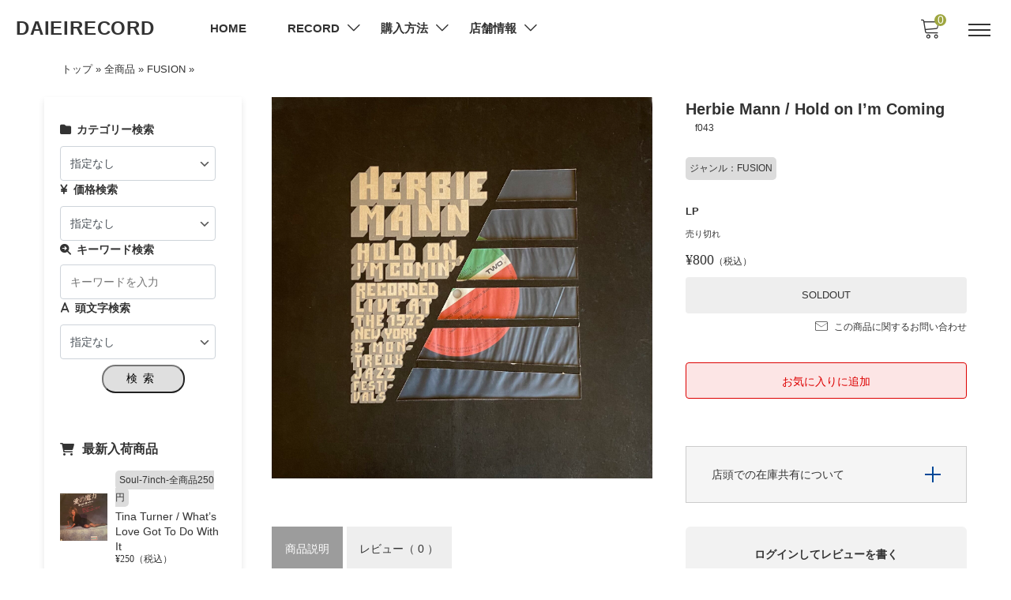

--- FILE ---
content_type: text/html; charset=UTF-8
request_url: https://daieirecord.jp/herbie-mann-hold-on-im-coming/
body_size: 28155
content:
<!DOCTYPE html>

<html class="no-js" lang="ja">

	<head>
		<meta charset="UTF-8" />
		<meta name="viewport" content="width=device-width, user-scalable=no">
		<meta name="format-detection" content="telephone=no"/>
        <meta name="description" content="神奈川のアナログレコードオンライン販売">
		<meta property="og:image" content="https://daieirecord.jp/wp-content/themes/mode_child/images/daiei_mv_new3.png" />
		<meta name='robots' content='index, follow, max-image-preview:large, max-snippet:-1, max-video-preview:-1' />

	<!-- This site is optimized with the Yoast SEO plugin v25.6 - https://yoast.com/wordpress/plugins/seo/ -->
	<title>Herbie Mann / Hold on I’m Coming - DAIEIRECORD</title>
	<meta name="description" content="神奈川で新譜・中古のアナログレコード販売をしているDAIEIRECORDのオンラインストアです。豊富なジャンルの取り扱いから商品の出音チェックや返品対応有で安心のお買い物" />
	<link rel="canonical" href="https://daieirecord.jp/herbie-mann-hold-on-im-coming/" />
	<meta property="og:locale" content="ja_JP" />
	<meta property="og:type" content="article" />
	<meta property="og:title" content="Herbie Mann / Hold on I’m Coming - DAIEIRECORD" />
	<meta property="og:description" content="神奈川で新譜・中古のアナログレコード販売をしているDAIEIRECORDのオンラインストアです。豊富なジャンルの取り扱いから商品の出音チェックや返品対応有で安心のお買い物" />
	<meta property="og:url" content="https://daieirecord.jp/herbie-mann-hold-on-im-coming/" />
	<meta property="og:site_name" content="DAIEIRECORD" />
	<meta property="article:published_time" content="2023-04-11T05:27:17+00:00" />
	<meta property="article:modified_time" content="2025-09-15T01:27:46+00:00" />
	<meta property="og:image" content="https://daieirecord.jp/wp-content/uploads/2023/04/IMG-7888.jpg" />
	<meta property="og:image:width" content="2431" />
	<meta property="og:image:height" content="2435" />
	<meta property="og:image:type" content="image/jpeg" />
	<meta name="author" content="daieirecord" />
	<meta name="twitter:card" content="summary_large_image" />
	<meta name="twitter:creator" content="@daieirecord" />
	<meta name="twitter:site" content="@daieirecord" />
	<meta name="twitter:label1" content="執筆者" />
	<meta name="twitter:data1" content="daieirecord" />
	<script type="application/ld+json" class="yoast-schema-graph">{"@context":"https://schema.org","@graph":[{"@type":"Article","@id":"https://daieirecord.jp/herbie-mann-hold-on-im-coming/#article","isPartOf":{"@id":"https://daieirecord.jp/herbie-mann-hold-on-im-coming/"},"author":{"name":"daieirecord","@id":"https://daieirecord.jp/#/schema/person/e29360c942e8371836e1bd9b5a3635e0"},"headline":"Herbie Mann / Hold on I’m Coming","datePublished":"2023-04-11T05:27:17+00:00","dateModified":"2025-09-15T01:27:46+00:00","mainEntityOfPage":{"@id":"https://daieirecord.jp/herbie-mann-hold-on-im-coming/"},"wordCount":62,"commentCount":0,"publisher":{"@id":"https://daieirecord.jp/#organization"},"image":{"@id":"https://daieirecord.jp/herbie-mann-hold-on-im-coming/#primaryimage"},"thumbnailUrl":"https://daieirecord.jp/wp-content/uploads/2023/04/IMG-7888.jpg","keywords":["f007","f0011","f0014","f017","f023"],"articleSection":["全商品","FUSION"],"inLanguage":"ja","potentialAction":[{"@type":"CommentAction","name":"Comment","target":["https://daieirecord.jp/herbie-mann-hold-on-im-coming/#respond"]}]},{"@type":"WebPage","@id":"https://daieirecord.jp/herbie-mann-hold-on-im-coming/","url":"https://daieirecord.jp/herbie-mann-hold-on-im-coming/","name":"Herbie Mann / Hold on I’m Coming - DAIEIRECORD","isPartOf":{"@id":"https://daieirecord.jp/#website"},"primaryImageOfPage":{"@id":"https://daieirecord.jp/herbie-mann-hold-on-im-coming/#primaryimage"},"image":{"@id":"https://daieirecord.jp/herbie-mann-hold-on-im-coming/#primaryimage"},"thumbnailUrl":"https://daieirecord.jp/wp-content/uploads/2023/04/IMG-7888.jpg","datePublished":"2023-04-11T05:27:17+00:00","dateModified":"2025-09-15T01:27:46+00:00","description":"神奈川で新譜・中古のアナログレコード販売をしているDAIEIRECORDのオンラインストアです。豊富なジャンルの取り扱いから商品の出音チェックや返品対応有で安心のお買い物","breadcrumb":{"@id":"https://daieirecord.jp/herbie-mann-hold-on-im-coming/#breadcrumb"},"inLanguage":"ja","potentialAction":[{"@type":"ReadAction","target":["https://daieirecord.jp/herbie-mann-hold-on-im-coming/"]}]},{"@type":"ImageObject","inLanguage":"ja","@id":"https://daieirecord.jp/herbie-mann-hold-on-im-coming/#primaryimage","url":"https://daieirecord.jp/wp-content/uploads/2023/04/IMG-7888.jpg","contentUrl":"https://daieirecord.jp/wp-content/uploads/2023/04/IMG-7888.jpg","width":2431,"height":2435},{"@type":"BreadcrumbList","@id":"https://daieirecord.jp/herbie-mann-hold-on-im-coming/#breadcrumb","itemListElement":[{"@type":"ListItem","position":1,"name":"トップ","item":"https://daieirecord.jp/"},{"@type":"ListItem","position":2,"name":"全商品","item":"https://daieirecord.jp/category/item/"},{"@type":"ListItem","position":3,"name":"FUSION","item":"https://daieirecord.jp/category/item/fusion/"},{"@type":"ListItem","position":4,"name":"Herbie Mann / Hold on I’m Coming"}]},{"@type":"WebSite","@id":"https://daieirecord.jp/#website","url":"https://daieirecord.jp/","name":"DAIEIRECORD","description":"60&#039;s～90&#039;sのレコードを販売するアナログレコード専門店","publisher":{"@id":"https://daieirecord.jp/#organization"},"potentialAction":[{"@type":"SearchAction","target":{"@type":"EntryPoint","urlTemplate":"https://daieirecord.jp/?s={search_term_string}"},"query-input":{"@type":"PropertyValueSpecification","valueRequired":true,"valueName":"search_term_string"}}],"inLanguage":"ja"},{"@type":"Organization","@id":"https://daieirecord.jp/#organization","name":"DAIEIRECORD・有限会社落合商事","url":"https://daieirecord.jp/","logo":{"@type":"ImageObject","inLanguage":"ja","@id":"https://daieirecord.jp/#/schema/logo/image/","url":"https://daieirecord.jp/wp-content/uploads/2022/11/cropped-daiei.jpeg","contentUrl":"https://daieirecord.jp/wp-content/uploads/2022/11/cropped-daiei.jpeg","width":512,"height":512,"caption":"DAIEIRECORD・有限会社落合商事"},"image":{"@id":"https://daieirecord.jp/#/schema/logo/image/"},"sameAs":["https://x.com/daieirecord","https://www.instagram.com/daieirecord4045/"]},{"@type":"Person","@id":"https://daieirecord.jp/#/schema/person/e29360c942e8371836e1bd9b5a3635e0","name":"daieirecord","image":{"@type":"ImageObject","inLanguage":"ja","@id":"https://daieirecord.jp/#/schema/person/image/","url":"https://secure.gravatar.com/avatar/784f34fdf477782ce8c9ecfc895f1101?s=96&d=mm&r=g","contentUrl":"https://secure.gravatar.com/avatar/784f34fdf477782ce8c9ecfc895f1101?s=96&d=mm&r=g","caption":"daieirecord"},"sameAs":["https://daieirecord.jp"],"url":"https://daieirecord.jp/author/daieirecord/"}]}</script>
	<!-- / Yoast SEO plugin. -->


<link rel='dns-prefetch' href='//cdn.jsdelivr.net' />
<link rel='dns-prefetch' href='//fonts.googleapis.com' />
<script type="text/javascript" id="wpp-js" src="https://daieirecord.jp/wp-content/plugins/wordpress-popular-posts/assets/js/wpp.min.js?ver=7.3.6" data-sampling="0" data-sampling-rate="100" data-api-url="https://daieirecord.jp/wp-json/wordpress-popular-posts" data-post-id="6255" data-token="d4c71ef809" data-lang="0" data-debug="0"></script>
<link rel="alternate" type="application/rss+xml" title="DAIEIRECORD &raquo; Herbie Mann / Hold on I’m Coming のコメントのフィード" href="https://daieirecord.jp/herbie-mann-hold-on-im-coming/feed/" />
<script type="text/javascript">
/* <![CDATA[ */
window._wpemojiSettings = {"baseUrl":"https:\/\/s.w.org\/images\/core\/emoji\/15.0.3\/72x72\/","ext":".png","svgUrl":"https:\/\/s.w.org\/images\/core\/emoji\/15.0.3\/svg\/","svgExt":".svg","source":{"concatemoji":"https:\/\/daieirecord.jp\/wp-includes\/js\/wp-emoji-release.min.js?ver=6.6.4"}};
/*! This file is auto-generated */
!function(i,n){var o,s,e;function c(e){try{var t={supportTests:e,timestamp:(new Date).valueOf()};sessionStorage.setItem(o,JSON.stringify(t))}catch(e){}}function p(e,t,n){e.clearRect(0,0,e.canvas.width,e.canvas.height),e.fillText(t,0,0);var t=new Uint32Array(e.getImageData(0,0,e.canvas.width,e.canvas.height).data),r=(e.clearRect(0,0,e.canvas.width,e.canvas.height),e.fillText(n,0,0),new Uint32Array(e.getImageData(0,0,e.canvas.width,e.canvas.height).data));return t.every(function(e,t){return e===r[t]})}function u(e,t,n){switch(t){case"flag":return n(e,"\ud83c\udff3\ufe0f\u200d\u26a7\ufe0f","\ud83c\udff3\ufe0f\u200b\u26a7\ufe0f")?!1:!n(e,"\ud83c\uddfa\ud83c\uddf3","\ud83c\uddfa\u200b\ud83c\uddf3")&&!n(e,"\ud83c\udff4\udb40\udc67\udb40\udc62\udb40\udc65\udb40\udc6e\udb40\udc67\udb40\udc7f","\ud83c\udff4\u200b\udb40\udc67\u200b\udb40\udc62\u200b\udb40\udc65\u200b\udb40\udc6e\u200b\udb40\udc67\u200b\udb40\udc7f");case"emoji":return!n(e,"\ud83d\udc26\u200d\u2b1b","\ud83d\udc26\u200b\u2b1b")}return!1}function f(e,t,n){var r="undefined"!=typeof WorkerGlobalScope&&self instanceof WorkerGlobalScope?new OffscreenCanvas(300,150):i.createElement("canvas"),a=r.getContext("2d",{willReadFrequently:!0}),o=(a.textBaseline="top",a.font="600 32px Arial",{});return e.forEach(function(e){o[e]=t(a,e,n)}),o}function t(e){var t=i.createElement("script");t.src=e,t.defer=!0,i.head.appendChild(t)}"undefined"!=typeof Promise&&(o="wpEmojiSettingsSupports",s=["flag","emoji"],n.supports={everything:!0,everythingExceptFlag:!0},e=new Promise(function(e){i.addEventListener("DOMContentLoaded",e,{once:!0})}),new Promise(function(t){var n=function(){try{var e=JSON.parse(sessionStorage.getItem(o));if("object"==typeof e&&"number"==typeof e.timestamp&&(new Date).valueOf()<e.timestamp+604800&&"object"==typeof e.supportTests)return e.supportTests}catch(e){}return null}();if(!n){if("undefined"!=typeof Worker&&"undefined"!=typeof OffscreenCanvas&&"undefined"!=typeof URL&&URL.createObjectURL&&"undefined"!=typeof Blob)try{var e="postMessage("+f.toString()+"("+[JSON.stringify(s),u.toString(),p.toString()].join(",")+"));",r=new Blob([e],{type:"text/javascript"}),a=new Worker(URL.createObjectURL(r),{name:"wpTestEmojiSupports"});return void(a.onmessage=function(e){c(n=e.data),a.terminate(),t(n)})}catch(e){}c(n=f(s,u,p))}t(n)}).then(function(e){for(var t in e)n.supports[t]=e[t],n.supports.everything=n.supports.everything&&n.supports[t],"flag"!==t&&(n.supports.everythingExceptFlag=n.supports.everythingExceptFlag&&n.supports[t]);n.supports.everythingExceptFlag=n.supports.everythingExceptFlag&&!n.supports.flag,n.DOMReady=!1,n.readyCallback=function(){n.DOMReady=!0}}).then(function(){return e}).then(function(){var e;n.supports.everything||(n.readyCallback(),(e=n.source||{}).concatemoji?t(e.concatemoji):e.wpemoji&&e.twemoji&&(t(e.twemoji),t(e.wpemoji)))}))}((window,document),window._wpemojiSettings);
/* ]]> */
</script>
<style id='wp-emoji-styles-inline-css' type='text/css'>

	img.wp-smiley, img.emoji {
		display: inline !important;
		border: none !important;
		box-shadow: none !important;
		height: 1em !important;
		width: 1em !important;
		margin: 0 0.07em !important;
		vertical-align: -0.1em !important;
		background: none !important;
		padding: 0 !important;
	}
</style>
<link rel='stylesheet' id='wp-block-library-css' href='https://daieirecord.jp/wp-includes/css/dist/block-library/style.min.css?ver=6.6.4' type='text/css' media='all' />
<style id='safe-svg-svg-icon-style-inline-css' type='text/css'>
.safe-svg-cover{text-align:center}.safe-svg-cover .safe-svg-inside{display:inline-block;max-width:100%}.safe-svg-cover svg{fill:currentColor;height:100%;max-height:100%;max-width:100%;width:100%}

</style>
<link rel='stylesheet' id='flatpickr-css' href='https://daieirecord.jp/wp-content/plugins/vk-filter-search-pro/library/flatpickr/flatpickr.min.css?ver=4.6.9' type='text/css' media='all' />
<link rel='stylesheet' id='vk-filter-search-pro-style-css' href='https://daieirecord.jp/wp-content/plugins/vk-filter-search-pro/inc/filter-search-pro/package/build/style.css?ver=2.18.3.0' type='text/css' media='all' />
<link rel='stylesheet' id='vk-filter-search-style-css' href='https://daieirecord.jp/wp-content/plugins/vk-filter-search-pro/inc/filter-search/package/build/style.css?ver=2.18.3.0' type='text/css' media='all' />
<style id='classic-theme-styles-inline-css' type='text/css'>
/*! This file is auto-generated */
.wp-block-button__link{color:#fff;background-color:#32373c;border-radius:9999px;box-shadow:none;text-decoration:none;padding:calc(.667em + 2px) calc(1.333em + 2px);font-size:1.125em}.wp-block-file__button{background:#32373c;color:#fff;text-decoration:none}
</style>
<style id='global-styles-inline-css' type='text/css'>
:root{--wp--preset--aspect-ratio--square: 1;--wp--preset--aspect-ratio--4-3: 4/3;--wp--preset--aspect-ratio--3-4: 3/4;--wp--preset--aspect-ratio--3-2: 3/2;--wp--preset--aspect-ratio--2-3: 2/3;--wp--preset--aspect-ratio--16-9: 16/9;--wp--preset--aspect-ratio--9-16: 9/16;--wp--preset--color--black: #000000;--wp--preset--color--cyan-bluish-gray: #abb8c3;--wp--preset--color--white: #ffffff;--wp--preset--color--pale-pink: #f78da7;--wp--preset--color--vivid-red: #cf2e2e;--wp--preset--color--luminous-vivid-orange: #ff6900;--wp--preset--color--luminous-vivid-amber: #fcb900;--wp--preset--color--light-green-cyan: #7bdcb5;--wp--preset--color--vivid-green-cyan: #00d084;--wp--preset--color--pale-cyan-blue: #8ed1fc;--wp--preset--color--vivid-cyan-blue: #0693e3;--wp--preset--color--vivid-purple: #9b51e0;--wp--preset--gradient--vivid-cyan-blue-to-vivid-purple: linear-gradient(135deg,rgba(6,147,227,1) 0%,rgb(155,81,224) 100%);--wp--preset--gradient--light-green-cyan-to-vivid-green-cyan: linear-gradient(135deg,rgb(122,220,180) 0%,rgb(0,208,130) 100%);--wp--preset--gradient--luminous-vivid-amber-to-luminous-vivid-orange: linear-gradient(135deg,rgba(252,185,0,1) 0%,rgba(255,105,0,1) 100%);--wp--preset--gradient--luminous-vivid-orange-to-vivid-red: linear-gradient(135deg,rgba(255,105,0,1) 0%,rgb(207,46,46) 100%);--wp--preset--gradient--very-light-gray-to-cyan-bluish-gray: linear-gradient(135deg,rgb(238,238,238) 0%,rgb(169,184,195) 100%);--wp--preset--gradient--cool-to-warm-spectrum: linear-gradient(135deg,rgb(74,234,220) 0%,rgb(151,120,209) 20%,rgb(207,42,186) 40%,rgb(238,44,130) 60%,rgb(251,105,98) 80%,rgb(254,248,76) 100%);--wp--preset--gradient--blush-light-purple: linear-gradient(135deg,rgb(255,206,236) 0%,rgb(152,150,240) 100%);--wp--preset--gradient--blush-bordeaux: linear-gradient(135deg,rgb(254,205,165) 0%,rgb(254,45,45) 50%,rgb(107,0,62) 100%);--wp--preset--gradient--luminous-dusk: linear-gradient(135deg,rgb(255,203,112) 0%,rgb(199,81,192) 50%,rgb(65,88,208) 100%);--wp--preset--gradient--pale-ocean: linear-gradient(135deg,rgb(255,245,203) 0%,rgb(182,227,212) 50%,rgb(51,167,181) 100%);--wp--preset--gradient--electric-grass: linear-gradient(135deg,rgb(202,248,128) 0%,rgb(113,206,126) 100%);--wp--preset--gradient--midnight: linear-gradient(135deg,rgb(2,3,129) 0%,rgb(40,116,252) 100%);--wp--preset--font-size--small: 13px;--wp--preset--font-size--medium: 20px;--wp--preset--font-size--large: 36px;--wp--preset--font-size--x-large: 42px;--wp--preset--spacing--20: 0.44rem;--wp--preset--spacing--30: 0.67rem;--wp--preset--spacing--40: 1rem;--wp--preset--spacing--50: 1.5rem;--wp--preset--spacing--60: 2.25rem;--wp--preset--spacing--70: 3.38rem;--wp--preset--spacing--80: 5.06rem;--wp--preset--shadow--natural: 6px 6px 9px rgba(0, 0, 0, 0.2);--wp--preset--shadow--deep: 12px 12px 50px rgba(0, 0, 0, 0.4);--wp--preset--shadow--sharp: 6px 6px 0px rgba(0, 0, 0, 0.2);--wp--preset--shadow--outlined: 6px 6px 0px -3px rgba(255, 255, 255, 1), 6px 6px rgba(0, 0, 0, 1);--wp--preset--shadow--crisp: 6px 6px 0px rgba(0, 0, 0, 1);}:where(.is-layout-flex){gap: 0.5em;}:where(.is-layout-grid){gap: 0.5em;}body .is-layout-flex{display: flex;}.is-layout-flex{flex-wrap: wrap;align-items: center;}.is-layout-flex > :is(*, div){margin: 0;}body .is-layout-grid{display: grid;}.is-layout-grid > :is(*, div){margin: 0;}:where(.wp-block-columns.is-layout-flex){gap: 2em;}:where(.wp-block-columns.is-layout-grid){gap: 2em;}:where(.wp-block-post-template.is-layout-flex){gap: 1.25em;}:where(.wp-block-post-template.is-layout-grid){gap: 1.25em;}.has-black-color{color: var(--wp--preset--color--black) !important;}.has-cyan-bluish-gray-color{color: var(--wp--preset--color--cyan-bluish-gray) !important;}.has-white-color{color: var(--wp--preset--color--white) !important;}.has-pale-pink-color{color: var(--wp--preset--color--pale-pink) !important;}.has-vivid-red-color{color: var(--wp--preset--color--vivid-red) !important;}.has-luminous-vivid-orange-color{color: var(--wp--preset--color--luminous-vivid-orange) !important;}.has-luminous-vivid-amber-color{color: var(--wp--preset--color--luminous-vivid-amber) !important;}.has-light-green-cyan-color{color: var(--wp--preset--color--light-green-cyan) !important;}.has-vivid-green-cyan-color{color: var(--wp--preset--color--vivid-green-cyan) !important;}.has-pale-cyan-blue-color{color: var(--wp--preset--color--pale-cyan-blue) !important;}.has-vivid-cyan-blue-color{color: var(--wp--preset--color--vivid-cyan-blue) !important;}.has-vivid-purple-color{color: var(--wp--preset--color--vivid-purple) !important;}.has-black-background-color{background-color: var(--wp--preset--color--black) !important;}.has-cyan-bluish-gray-background-color{background-color: var(--wp--preset--color--cyan-bluish-gray) !important;}.has-white-background-color{background-color: var(--wp--preset--color--white) !important;}.has-pale-pink-background-color{background-color: var(--wp--preset--color--pale-pink) !important;}.has-vivid-red-background-color{background-color: var(--wp--preset--color--vivid-red) !important;}.has-luminous-vivid-orange-background-color{background-color: var(--wp--preset--color--luminous-vivid-orange) !important;}.has-luminous-vivid-amber-background-color{background-color: var(--wp--preset--color--luminous-vivid-amber) !important;}.has-light-green-cyan-background-color{background-color: var(--wp--preset--color--light-green-cyan) !important;}.has-vivid-green-cyan-background-color{background-color: var(--wp--preset--color--vivid-green-cyan) !important;}.has-pale-cyan-blue-background-color{background-color: var(--wp--preset--color--pale-cyan-blue) !important;}.has-vivid-cyan-blue-background-color{background-color: var(--wp--preset--color--vivid-cyan-blue) !important;}.has-vivid-purple-background-color{background-color: var(--wp--preset--color--vivid-purple) !important;}.has-black-border-color{border-color: var(--wp--preset--color--black) !important;}.has-cyan-bluish-gray-border-color{border-color: var(--wp--preset--color--cyan-bluish-gray) !important;}.has-white-border-color{border-color: var(--wp--preset--color--white) !important;}.has-pale-pink-border-color{border-color: var(--wp--preset--color--pale-pink) !important;}.has-vivid-red-border-color{border-color: var(--wp--preset--color--vivid-red) !important;}.has-luminous-vivid-orange-border-color{border-color: var(--wp--preset--color--luminous-vivid-orange) !important;}.has-luminous-vivid-amber-border-color{border-color: var(--wp--preset--color--luminous-vivid-amber) !important;}.has-light-green-cyan-border-color{border-color: var(--wp--preset--color--light-green-cyan) !important;}.has-vivid-green-cyan-border-color{border-color: var(--wp--preset--color--vivid-green-cyan) !important;}.has-pale-cyan-blue-border-color{border-color: var(--wp--preset--color--pale-cyan-blue) !important;}.has-vivid-cyan-blue-border-color{border-color: var(--wp--preset--color--vivid-cyan-blue) !important;}.has-vivid-purple-border-color{border-color: var(--wp--preset--color--vivid-purple) !important;}.has-vivid-cyan-blue-to-vivid-purple-gradient-background{background: var(--wp--preset--gradient--vivid-cyan-blue-to-vivid-purple) !important;}.has-light-green-cyan-to-vivid-green-cyan-gradient-background{background: var(--wp--preset--gradient--light-green-cyan-to-vivid-green-cyan) !important;}.has-luminous-vivid-amber-to-luminous-vivid-orange-gradient-background{background: var(--wp--preset--gradient--luminous-vivid-amber-to-luminous-vivid-orange) !important;}.has-luminous-vivid-orange-to-vivid-red-gradient-background{background: var(--wp--preset--gradient--luminous-vivid-orange-to-vivid-red) !important;}.has-very-light-gray-to-cyan-bluish-gray-gradient-background{background: var(--wp--preset--gradient--very-light-gray-to-cyan-bluish-gray) !important;}.has-cool-to-warm-spectrum-gradient-background{background: var(--wp--preset--gradient--cool-to-warm-spectrum) !important;}.has-blush-light-purple-gradient-background{background: var(--wp--preset--gradient--blush-light-purple) !important;}.has-blush-bordeaux-gradient-background{background: var(--wp--preset--gradient--blush-bordeaux) !important;}.has-luminous-dusk-gradient-background{background: var(--wp--preset--gradient--luminous-dusk) !important;}.has-pale-ocean-gradient-background{background: var(--wp--preset--gradient--pale-ocean) !important;}.has-electric-grass-gradient-background{background: var(--wp--preset--gradient--electric-grass) !important;}.has-midnight-gradient-background{background: var(--wp--preset--gradient--midnight) !important;}.has-small-font-size{font-size: var(--wp--preset--font-size--small) !important;}.has-medium-font-size{font-size: var(--wp--preset--font-size--medium) !important;}.has-large-font-size{font-size: var(--wp--preset--font-size--large) !important;}.has-x-large-font-size{font-size: var(--wp--preset--font-size--x-large) !important;}
:where(.wp-block-post-template.is-layout-flex){gap: 1.25em;}:where(.wp-block-post-template.is-layout-grid){gap: 1.25em;}
:where(.wp-block-columns.is-layout-flex){gap: 2em;}:where(.wp-block-columns.is-layout-grid){gap: 2em;}
:root :where(.wp-block-pullquote){font-size: 1.5em;line-height: 1.6;}
</style>
<link rel='stylesheet' id='wcex-favorite-style-css' href='https://daieirecord.jp/wp-content/themes/mode_child/assets/css/favorite.css?ver=1.0.4.2404011' type='text/css' media='all' />
<link rel='stylesheet' id='wordpress-popular-posts-css-css' href='https://daieirecord.jp/wp-content/plugins/wordpress-popular-posts/assets/css/wpp.css?ver=7.3.6' type='text/css' media='all' />
<link rel='stylesheet' id='reset-style-css' href='https://daieirecord.jp/wp-content/themes/mode_child/assets/css/reset.css?ver=1.0' type='text/css' media='all' />
<link rel='stylesheet' id='parent-style-css' href='https://daieirecord.jp/wp-content/themes/welcart_mode/style.css?ver=6.6.4' type='text/css' media='all' />
<link rel='stylesheet' id='theme_cart_css-css' href='https://daieirecord.jp/wp-content/themes/welcart_mode/usces_cart.css?ver=6.6.4' type='text/css' media='all' />
<link rel='stylesheet' id='custom-carousel-css' href='https://daieirecord.jp/wp-content/themes/mode_child/assets/css/carousel.css?ver=1.0' type='text/css' media='all' />
<link rel='stylesheet' id='custom-carousel-2-css' href='https://daieirecord.jp/wp-content/themes/mode_child/assets/css/carousel2.css?ver=1.0' type='text/css' media='all' />
<link rel='stylesheet' id='google-fonts-sans-css' href='//fonts.googleapis.com/css2?family=Raleway%3Aital%2Cwght%400%2C400%3B0%2C600%3B0%2C700%3B1%2C400%3B1%2C600%3B1%2C700&#038;display=swap&#038;ver=1.0.0' type='text/css' media='all' />
<link rel='stylesheet' id='mode-font-css-css' href='https://daieirecord.jp/wp-content/themes/mode_child/assets/css/welfont.css?ver=1.0' type='text/css' media='all' />
<link rel='stylesheet' id='mode-style-css' href='https://daieirecord.jp/wp-content/themes/mode_child/style.css?ver=1.0' type='text/css' media='all' />
<link rel='stylesheet' id='item-img-square-css-css' href='https://daieirecord.jp/wp-content/themes/welcart_mode/assets/css/item-img-square.css?ver=1.0' type='text/css' media='all' />
<link rel='stylesheet' id='usces_default_css-css' href='https://daieirecord.jp/wp-content/plugins/usc-e-shop/css/usces_default.css?ver=2.11.26.2512161' type='text/css' media='all' />
<link rel='stylesheet' id='wcex_widgetcart_style-css' href='https://daieirecord.jp/wp-content/themes/welcart_mode/wcex_widget_cart.css?ver=1.0' type='text/css' media='all' />
<link rel='stylesheet' id='slick-style-css' href='//cdn.jsdelivr.net/npm/slick-carousel@1.8.1/slick/slick.css?ver=1.0' type='text/css' media='all' />
<link rel='stylesheet' id='slick-css-css' href='https://daieirecord.jp/wp-content/themes/mode_child/assets/css/slick.css?ver=1.0' type='text/css' media='all' />
<link rel='stylesheet' id='luminous-basic-css-css' href='https://daieirecord.jp/wp-content/themes/mode_child/assets/vendor/luminous/luminous-basic.css?ver=1.0' type='text/css' media='all' />
<link rel='stylesheet' id='dashicons-css' href='https://daieirecord.jp/wp-includes/css/dashicons.min.css?ver=6.6.4' type='text/css' media='all' />
<script type="text/javascript" src="https://daieirecord.jp/wp-includes/js/jquery/jquery.min.js?ver=3.7.1" id="jquery-core-js"></script>
<script type="text/javascript" src="https://daieirecord.jp/wp-includes/js/jquery/jquery-migrate.min.js?ver=3.4.1" id="jquery-migrate-js"></script>
<link rel="https://api.w.org/" href="https://daieirecord.jp/wp-json/" /><link rel="alternate" title="JSON" type="application/json" href="https://daieirecord.jp/wp-json/wp/v2/posts/6255" /><link rel="EditURI" type="application/rsd+xml" title="RSD" href="https://daieirecord.jp/xmlrpc.php?rsd" />
<meta name="generator" content="WordPress 6.6.4" />
<link rel='shortlink' href='https://daieirecord.jp/?p=6255' />
<link rel="alternate" title="oEmbed (JSON)" type="application/json+oembed" href="https://daieirecord.jp/wp-json/oembed/1.0/embed?url=https%3A%2F%2Fdaieirecord.jp%2Fherbie-mann-hold-on-im-coming%2F" />
<link rel="alternate" title="oEmbed (XML)" type="text/xml+oembed" href="https://daieirecord.jp/wp-json/oembed/1.0/embed?url=https%3A%2F%2Fdaieirecord.jp%2Fherbie-mann-hold-on-im-coming%2F&#038;format=xml" />

<meta property="og:title" content="Herbie Mann / Hold on I’m Coming">
<meta property="og:type" content="product">
<meta property="og:description" content="Herbie Mann / Hold on I’m Coming">
<meta property="og:url" content="https://daieirecord.jp/herbie-mann-hold-on-im-coming/">
<meta property="og:image" content="https://daieirecord.jp/wp-content/uploads/2023/04/IMG-7888-150x150.jpg">
<meta property="og:site_name" content="DAIEIRECORD">            <style id="wpp-loading-animation-styles">@-webkit-keyframes bgslide{from{background-position-x:0}to{background-position-x:-200%}}@keyframes bgslide{from{background-position-x:0}to{background-position-x:-200%}}.wpp-widget-block-placeholder,.wpp-shortcode-placeholder{margin:0 auto;width:60px;height:3px;background:#dd3737;background:linear-gradient(90deg,#dd3737 0%,#571313 10%,#dd3737 100%);background-size:200% auto;border-radius:3px;-webkit-animation:bgslide 1s infinite linear;animation:bgslide 1s infinite linear}</style>
            <link rel="icon" href="https://daieirecord.jp/wp-content/uploads/2022/11/cropped-daiei-32x32.jpeg" sizes="32x32" />
<link rel="icon" href="https://daieirecord.jp/wp-content/uploads/2022/11/cropped-daiei-192x192.jpeg" sizes="192x192" />
<link rel="apple-touch-icon" href="https://daieirecord.jp/wp-content/uploads/2022/11/cropped-daiei-180x180.jpeg" />
<meta name="msapplication-TileImage" content="https://daieirecord.jp/wp-content/uploads/2022/11/cropped-daiei-270x270.jpeg" />
<!--wp_headで出力するとレイアウトに少しバグが起きるので、CDN等は直書きしています-->
		<link href="https://fonts.googleapis.com/css2?family=Crimson+Text&amp;display=swap" rel="stylesheet">
		<link href="https://fonts.googleapis.com/css2?family=Josefin+Sans&display=swap" rel="stylesheet">
		<link rel="stylesheet" href="https://use.fontawesome.com/releases/v5.15.4/css/all.css">
		<link href="https://use.fontawesome.com/releases/v6.2.0/css/all.css" rel="stylesheet">
		<script src="https://code.jquery.com/jquery-3.4.1.min.js" integrity="sha256-CSXorXvZcTkaix6Yvo6HppcZGetbYMGWSFlBw8HfCJo=" crossorigin="anonymous"></script>
		<!--ヘッダーのUp・DawnのJS-->
		<script type="text/javascript">

		  //スクロール途中でヘッダーが消え、上にスクロールすると復活する設定を関数にまとめる
		  jQuery(function ScrollAnime ($) {
            var _window = $(window),
            _header = $('#site-header'),
            heroBottom,
            startPos,
            winScrollTop;

            _window.on('scroll',function(){
            winScrollTop = $(this).scrollTop();
            heroBottom = $('.mv-contents').height();
            if (winScrollTop >= startPos) {
            if(winScrollTop >= heroBottom){
            _header.addClass('hide');
            }
            } else {
            _header.removeClass('hide');
            }
            startPos = winScrollTop;
            });

            _window.trigger('scroll');
 
          });

		</script>
		<script type="text/javascript">

		  //スクロール途中でヘッダーが消え、上にスクロールすると復活する設定を関数にまとめる
          jQuery(function ScrollAnime ($) {
            var _window = $(window),
            _header = $('#site-header'),
            heroBottom,
            startPos,
            winScrollTop;

            _window.on('scroll',function(){
            winScrollTop = $(this).scrollTop();
            heroBottom = $('.breadcrumb').height();
            if (winScrollTop >= startPos) {
            if(winScrollTop >= heroBottom){
            _header.addClass('hide');
            }
            } else {
            _header.removeClass('hide');
            }
            startPos = winScrollTop;
            });

            _window.trigger('scroll');
          });
			
		</script>
		<!--質問アコーディオンJS-->
		<script type="text/javascript">
			jQuery(function ($) {
              $('.accordion_one .ac_header').click(function(){
                $(this).next('.ac_inner').slideToggle();
                $(this).toggleClass("open");
               });
           });
		</script>
		<!-- Google tag (gtag.js) -->
        <script async src="https://www.googletagmanager.com/gtag/js?id=G-R7XFQV4PK2"></script>
        <script>
           window.dataLayer = window.dataLayer || [];
           function gtag(){dataLayer.push(arguments);}
           gtag('js', new Date());

           gtag('config', 'G-R7XFQV4PK2');
        </script>
		<!-- ページ内スクロール -->
		<script type="text/javascript">
			jQuery(function ($) {
			  $('a[href*="#"]').click(function () {
		      var elmHash = $(this).attr('href'); //ページ内リンクのHTMLタグhrefから、リンクされているエリアidの値を取得
		      var pos = $(elmHash).offset().top-80;  //idの上部の距離を取得
		      $('body,html').animate({scrollTop: pos}, 500); //取得した位置にスクロール。500の数値が大きくなるほどゆっくりスクロール
		      return false;
	          });
	        });
        </script>
	</head> 

		<body class="post-template-default single single-post postid-6255 single-format-standard lang-ja">

	    

		

		

		<div id="site">

		    	        

			<header id="site-header" class="header-group fixed_header Dawnmove" role="banner">

			    <div id="header_banner">
				    <a href="https://daieirecord.jp/category/item/soul_7inch_250/"><span class="header-img-banner"><img src="https://daieirecord.jp/wp-content/themes/mode_child/images/soul_250_br.png" alt="画像"/></span></a>
	            </div>

			    
				<div class="header_inner">

										<div class="site-branding">
						<div class="site-title"><a href="https://daieirecord.jp">DAIEIRECORD</a></div>
					</div><!-- .site-branding -->

					<!--<div class="modal_btn_wrap_sp_tablet_only">
                        <buttun class="lead-btn buttun" onclick="buttonClick()">
                            <a href="#" class="btn_modal btn btn-border-1"><i class="fa-solid fa-magnifying-glass"></i></a>
                        </buttun>
			        </div>-->

					<div class="drawer-sp">

						<input type="checkbox" class="open-check open-check-sp" id="open-check-sp">
						<label class="trigger-menu" for="open-check-sp">
							
<span class="bar bar-top"></span>
<span class="bar bar-middle"></span>
<span class="bar bar-bottom"></span>
						</label>

						<div class="drawer-menu-sp">
							<div class="in">

								<nav id="global-navigation" class="global-navigation type-mega"><div class="menu-%e3%82%b8%e3%83%a3%e3%83%b3%e3%83%ab%e3%83%a1%e3%83%8b%e3%83%a5%e3%83%bc-container"><ul id="menu-%e3%82%b8%e3%83%a3%e3%83%b3%e3%83%ab%e3%83%a1%e3%83%8b%e3%83%a5%e3%83%bc" class="default-menu"><li id="menu-item-171" class="menu-item menu-item-type-custom menu-item-object-custom menu-item-home menu-item-171"><a href="https://daieirecord.jp">HOME</a></li>
<li id="menu-item-108" class="menu-item menu-item-type-custom menu-item-object-custom menu-item-has-children menu-item-108"><a href="#">RECORD</a>
<ul class="sub-menu">
	<li id="menu-item-264" class="menu-item menu-item-type-custom menu-item-object-custom menu-item-264"><a href="https://daieirecord.jp/category/item/">ALL</a></li>
	<li id="menu-item-265" class="menu-item menu-item-type-taxonomy menu-item-object-category menu-item-265"><a href="https://daieirecord.jp/category/item/blues/">BLUES</a></li>
	<li id="menu-item-184" class="menu-item menu-item-type-taxonomy menu-item-object-category menu-item-184"><a href="https://daieirecord.jp/category/item/soul/">SOUL</a></li>
	<li id="menu-item-14223" class="menu-item menu-item-type-taxonomy menu-item-object-category menu-item-14223"><a href="https://daieirecord.jp/category/item/gospel/">GOSPEL</a></li>
	<li id="menu-item-180" class="menu-item menu-item-type-custom menu-item-object-custom menu-item-has-children menu-item-180"><a href="#">JAZZ</a>
	<ul class="sub-menu">
		<li id="menu-item-444" class="menu-item menu-item-type-taxonomy menu-item-object-category menu-item-444"><a href="https://daieirecord.jp/category/item/jazz-jazz/">JAZZ-ALL</a></li>
		<li id="menu-item-177" class="menu-item menu-item-type-taxonomy menu-item-object-category menu-item-177"><a href="https://daieirecord.jp/category/item/jazz-vocal/">JAZZ-VOCAL</a></li>
		<li id="menu-item-178" class="menu-item menu-item-type-taxonomy menu-item-object-category menu-item-178"><a href="https://daieirecord.jp/category/item/jazz-instrumental/">JAZZ-INSTRUMENTAL</a></li>
		<li id="menu-item-9575" class="menu-item menu-item-type-taxonomy menu-item-object-category menu-item-9575"><a href="https://daieirecord.jp/category/item/wa-jazz-feature/">Three Blind Miceの和ジャズ特集</a></li>
		<li id="menu-item-13913" class="menu-item menu-item-type-taxonomy menu-item-object-category menu-item-13913"><a href="https://daieirecord.jp/category/item/jazz-feature-2/">JAZZ値下げ / 480円多数</a></li>
		<li id="menu-item-15934" class="menu-item menu-item-type-taxonomy menu-item-object-category menu-item-15934"><a href="https://daieirecord.jp/category/item/jazz-feature-3/">JAZZ値下げ / 600円～1050円</a></li>
	</ul>
</li>
	<li id="menu-item-93" class="menu-item menu-item-type-taxonomy menu-item-object-category menu-item-93"><a href="https://daieirecord.jp/category/item/aor/">AOR</a></li>
	<li id="menu-item-181" class="menu-item menu-item-type-custom menu-item-object-custom menu-item-has-children menu-item-181"><a href="#">ROCK &#038; POPS</a>
	<ul class="sub-menu">
		<li id="menu-item-187" class="menu-item menu-item-type-taxonomy menu-item-object-category menu-item-187"><a href="https://daieirecord.jp/category/item/rock/">ROCK &amp; POPS</a></li>
		<li id="menu-item-176" class="menu-item menu-item-type-taxonomy menu-item-object-category menu-item-176"><a href="https://daieirecord.jp/category/item/rock/hard-rock/">HARD-ROCK</a></li>
		<li id="menu-item-8521" class="menu-item menu-item-type-taxonomy menu-item-object-category menu-item-8521"><a href="https://daieirecord.jp/category/item/rock/woman-vocal/">女性ヴォーカル</a></li>
		<li id="menu-item-8522" class="menu-item menu-item-type-taxonomy menu-item-object-category menu-item-8522"><a href="https://daieirecord.jp/category/item/rock/man-vocal/">男性ヴォーカル</a></li>
	</ul>
</li>
	<li id="menu-item-182" class="menu-item menu-item-type-custom menu-item-object-custom menu-item-has-children menu-item-182"><a href="#">和モノ</a>
	<ul class="sub-menu">
		<li id="menu-item-266" class="menu-item menu-item-type-taxonomy menu-item-object-category menu-item-266"><a href="https://daieirecord.jp/category/item/jpop-all/">JPOP-ALL</a></li>
		<li id="menu-item-2479" class="menu-item menu-item-type-taxonomy menu-item-object-category menu-item-2479"><a href="https://daieirecord.jp/category/item/jpop-all/citypop-pop/">CITYPOP / POP</a></li>
		<li id="menu-item-2480" class="menu-item menu-item-type-taxonomy menu-item-object-category menu-item-2480"><a href="https://daieirecord.jp/category/item/jpop-all/j-blues/">J-BLUES</a></li>
		<li id="menu-item-2481" class="menu-item menu-item-type-taxonomy menu-item-object-category menu-item-2481"><a href="https://daieirecord.jp/category/item/jpop-all/j-rock/">J-ROCK</a></li>
		<li id="menu-item-175" class="menu-item menu-item-type-taxonomy menu-item-object-category menu-item-175"><a href="https://daieirecord.jp/category/item/jpop-all/folksong/">FOLKSONG</a></li>
		<li id="menu-item-16021" class="menu-item menu-item-type-taxonomy menu-item-object-category menu-item-16021"><a href="https://daieirecord.jp/category/item/jpop-all/citypop-pop/yamashita-remaster/">山下達郎・復刻盤シリーズ</a></li>
		<li id="menu-item-16022" class="menu-item menu-item-type-taxonomy menu-item-object-category menu-item-16022"><a href="https://daieirecord.jp/category/item/yu-min-topics/">ユーミン特集</a></li>
	</ul>
</li>
	<li id="menu-item-6131" class="menu-item menu-item-type-custom menu-item-object-custom menu-item-has-children menu-item-6131"><a href="#">REGGAE</a>
	<ul class="sub-menu">
		<li id="menu-item-96" class="menu-item menu-item-type-taxonomy menu-item-object-category menu-item-96"><a href="https://daieirecord.jp/category/item/reggae/">REGGAE</a></li>
		<li id="menu-item-6130" class="menu-item menu-item-type-taxonomy menu-item-object-category menu-item-6130"><a href="https://daieirecord.jp/category/item/single_reggae/">7inc-Reggae</a></li>
	</ul>
</li>
	<li id="menu-item-4462" class="menu-item menu-item-type-custom menu-item-object-custom menu-item-has-children menu-item-4462"><a href="#">HIPHOP</a>
	<ul class="sub-menu">
		<li id="menu-item-97" class="menu-item menu-item-type-taxonomy menu-item-object-category menu-item-97"><a href="https://daieirecord.jp/category/item/hiphop/">HIPHOP</a></li>
		<li id="menu-item-4489" class="menu-item menu-item-type-taxonomy menu-item-object-category menu-item-4489"><a href="https://daieirecord.jp/category/item/funk-dance-soul/">FUNK-DANCE SOUL</a></li>
	</ul>
</li>
	<li id="menu-item-3361" class="menu-item menu-item-type-custom menu-item-object-custom menu-item-has-children menu-item-3361"><a href="#">ELECTRO</a>
	<ul class="sub-menu">
		<li id="menu-item-2984" class="menu-item menu-item-type-taxonomy menu-item-object-category menu-item-2984"><a href="https://daieirecord.jp/category/item/electro-all/">ELECTRO-ALL</a></li>
		<li id="menu-item-2982" class="menu-item menu-item-type-taxonomy menu-item-object-category menu-item-2982"><a href="https://daieirecord.jp/category/item/house/">HOUSE</a></li>
		<li id="menu-item-2983" class="menu-item menu-item-type-taxonomy menu-item-object-category menu-item-2983"><a href="https://daieirecord.jp/category/item/techno/">TECHNO</a></li>
	</ul>
</li>
	<li id="menu-item-99" class="menu-item menu-item-type-taxonomy menu-item-object-category current-post-ancestor current-menu-parent current-post-parent menu-item-99"><a href="https://daieirecord.jp/category/item/fusion/">FUSION</a></li>
	<li id="menu-item-100" class="menu-item menu-item-type-taxonomy menu-item-object-category menu-item-100"><a href="https://daieirecord.jp/category/item/other/">OTHER</a></li>
	<li id="menu-item-6217" class="menu-item menu-item-type-custom menu-item-object-custom menu-item-has-children menu-item-6217"><a href="#">SALE</a>
	<ul class="sub-menu">
		<li id="menu-item-6218" class="menu-item menu-item-type-taxonomy menu-item-object-category menu-item-6218"><a href="https://daieirecord.jp/category/item/hiphop-dancemusic-sale/">DANCEHALL-SALE</a></li>
		<li id="menu-item-6219" class="menu-item menu-item-type-taxonomy menu-item-object-category menu-item-6219"><a href="https://daieirecord.jp/category/item/reggae_sale/">REGGAE-SALE</a></li>
		<li id="menu-item-10345" class="menu-item menu-item-type-taxonomy menu-item-object-category menu-item-10345"><a href="https://daieirecord.jp/category/item/soul-feature/">SOUL-SALE</a></li>
		<li id="menu-item-11312" class="menu-item menu-item-type-taxonomy menu-item-object-category menu-item-11312"><a href="https://daieirecord.jp/category/item/jazz-feature/">JAZZ-SALE</a></li>
		<li id="menu-item-12218" class="menu-item menu-item-type-taxonomy menu-item-object-category menu-item-12218"><a href="https://daieirecord.jp/category/item/rock-pops-sale/">ROCK/POPS-SALE</a></li>
	</ul>
</li>
</ul>
</li>
<li id="menu-item-189" class="menu-item menu-item-type-custom menu-item-object-custom menu-item-has-children menu-item-189"><a href="#">購入方法</a>
<ul class="sub-menu">
	<li id="menu-item-193" class="menu-item menu-item-type-post_type menu-item-object-page menu-item-193"><a href="https://daieirecord.jp/%e8%b3%bc%e5%85%a5%e6%96%b9%e6%b3%95/">購入方法</a></li>
	<li id="menu-item-200" class="menu-item menu-item-type-post_type menu-item-object-page menu-item-200"><a href="https://daieirecord.jp/%e9%80%81%e6%96%99%e3%81%ab%e3%81%a4%e3%81%84%e3%81%a6/">送料について</a></li>
	<li id="menu-item-304" class="menu-item menu-item-type-custom menu-item-object-custom menu-item-304"><a href="https://daieirecord.jp/%e9%80%81%e6%96%99%e3%81%ab%e3%81%a4%e3%81%84%e3%81%a6#area-2">返品について</a></li>
</ul>
</li>
<li id="menu-item-190" class="menu-item menu-item-type-custom menu-item-object-custom menu-item-has-children menu-item-190"><a href="#">店舗情報</a>
<ul class="sub-menu">
	<li id="menu-item-209" class="menu-item menu-item-type-post_type menu-item-object-page menu-item-209"><a href="https://daieirecord.jp/q-a/">Q &#038; A</a></li>
	<li id="menu-item-208" class="menu-item menu-item-type-post_type menu-item-object-page menu-item-208"><a href="https://daieirecord.jp/access/">ACCESS</a></li>
</ul>
</li>
</ul></div></nav>
								<div class="drawer-menu-pc">

									<input type="checkbox" class="open-check open-check-pc" id="open-check-pc">
									<label class="trigger-menu" for="open-check-pc">
										
<span class="bar bar-top"></span>
<span class="bar bar-middle"></span>
<span class="bar bar-bottom"></span>
									</label>

									<div class="in">
										<nav id="sub-navigation" class="sub-navigation"><div class="menu-%e3%83%8f%e3%83%b3%e3%83%90%e3%83%bc%e3%82%ac%e3%83%bc%e3%83%a1%e3%83%8b%e3%83%a5%e3%83%bc-container"><ul id="menu-%e3%83%8f%e3%83%b3%e3%83%90%e3%83%bc%e3%82%ac%e3%83%bc%e3%83%a1%e3%83%8b%e3%83%a5%e3%83%bc" class="menu"><li id="menu-item-8520" class="menu-item menu-item-type-post_type menu-item-object-page menu-item-8520"><a href="https://daieirecord.jp/contact/">お問い合わせ</a></li>
<li id="menu-item-4437" class="menu-item menu-item-type-custom menu-item-object-custom menu-item-4437"><a href="https://www.instagram.com/daieirecord4045/">インスタはコチラから</a></li>
<li id="menu-item-4438" class="menu-item menu-item-type-custom menu-item-object-custom menu-item-4438"><a href="https://twitter.com/daieirecord">Xはコチラから</a></li>
</ul></div></nav>										

										<div class="shopping-navigation">
											
				<div class="search-box">
					
					
				</div>
														<div class="membership">
																							<ul>
													<li>ゲスト</li>
													<li><a href="https://daieirecord.jp/usces-member/?usces_page=login" class="usces_login_a">ログイン</a></li>
													<li><a href="https://daieirecord.jp/usces-member/?usces_page=newmember">新規会員登録</a></li>
												</ul>
																						</div>
											<div class="search-form">
											    <!--<div class="modal_btn_wrap">
                                                    <buttun class="lead-btn buttun" onclick="buttonClick()">
                                                        <a href="#" class="btn_modal btn btn-border-1"><i class="fa-solid fa-magnifying-glass"></i><span>より詳細な検索はコチラ</span></a>
                                                    </buttun>
			                                    </div>-->
												<form role="search" method="get" action="https://daieirecord.jp/" >
		<div class="search-box">
			<input type="text" value="" name="s" id="s-text" class="search-text" />
			<input type="submit" id="s-submit" class="searchsubmit" value="&#xe905" />
		</div>
	</form>					                        </div>
										</div>

									</div><!-- .in -->
									<!--<div class="sns-content-wrap">
										<div class="sns-list">
										   <a href="https://www.instagram.com/daieirecord4045/" target="_blank" rel="noopener"> 
                                              <img src="https://daieirecord.jp/wp-content/uploads/2023/01/insta-banner.svg" alt="インスタバナー" loading="lazy"></a>
										</div>
										<div class="sns-list">
										   <a href="https://twitter.com/daieirecord" target="_blank" rel="noopener">
                                              <img src="https://daieirecord.jp/wp-content/uploads/2023/01/twitter-banner.svg" alt="ツイッターバナー" loading="lazy"></a>
										</div>
									</div>-->
								</div><!-- .drawer-menu-pc -->

							</div><!-- .in -->
						</div><!-- .drawer-menu-sp -->

					</div><!-- .drawer-sp -->

											<div class="incart">
							<div class="in">
								<a href="https://daieirecord.jp/usces-cart/">
									<span class="welicon-shopping-cart"></span>
									<span class="total-quantity">0</span>
								</a>
							</div>
						</div><!-- .incart -->
					
				</div><!-- header_inner -->

			</header><!-- #site-header -->

						<main class="site-column2 position-left" role="main">

								<!--パンくずリスト-->
                
                    <div class="breadcrumb">
                        <p id="breadcrumbs"><span><span><a href="https://daieirecord.jp/">トップ</a></span> » <span><a href="https://daieirecord.jp/category/item/">全商品</a></span> » <span><a href="https://daieirecord.jp/category/item/fusion/">FUSION</a></span> » <span class="breadcrumb_last" aria-current="page">Herbie Mann / Hold on I’m Coming</span></span></p>                    </div>		  
                
				<div id="primary" class="site-content site-main">

				    
				    

					<div id="content" role="main">






  

    


	
		<article class="layout-default post-6255 post type-post status-publish format-standard has-post-thumbnail hentry category-item category-fusion tag-f007 tag-f0011 tag-f0014 tag-f017 tag-f023" id="post-6255">

									
			
			<section class="is-product">

				<div class="gallery" style="position:relative;">

				    <div id="gallery-spinner">
                        <span class="css-spinner"></span>
                    </div>

					<div id="itemimg" class="itemimg">
						<div class="slider slider-for">
							<div class="list">
																	<a href="https://daieirecord.jp/wp-content/uploads/2023/04/IMG-7888.jpg" >
										<img width="600" height="600" src="https://daieirecord.jp/wp-content/uploads/2023/04/IMG-7888-768x769.jpg" class="attachment-600x600 size-600x600" alt="f043" decoding="async" fetchpriority="high" srcset="https://daieirecord.jp/wp-content/uploads/2023/04/IMG-7888-768x769.jpg 768w, https://daieirecord.jp/wp-content/uploads/2023/04/IMG-7888-300x300.jpg 300w, https://daieirecord.jp/wp-content/uploads/2023/04/IMG-7888-1022x1024.jpg 1022w, https://daieirecord.jp/wp-content/uploads/2023/04/IMG-7888-150x150.jpg 150w, https://daieirecord.jp/wp-content/uploads/2023/04/IMG-7888-1533x1536.jpg 1533w, https://daieirecord.jp/wp-content/uploads/2023/04/IMG-7888-2045x2048.jpg 2045w, https://daieirecord.jp/wp-content/uploads/2023/04/IMG-7888-40x40.jpg 40w" sizes="(max-width: 600px) 100vw, 600px" />									</a>
															</div>
													</div>
											</div><!-- #itemimg -->

					
				</div><!-- .gallery -->

				<div class="add-to-cart">

					
					
					<div class="itemname">
						<h1>Herbie Mann / Hold on I’m Coming</h1>
													<div class="itemcode">f043</div>
											</div>

					<div class="item-category">
						<p class="watched_genre item-genre">ジャンル：FUSION</p>					</div>

					
					<form action="https://daieirecord.jp/usces-cart/" method="post">

											<div class="skuform cf">

															<div class="skuname">LP</div>
							
							
							
							

							<div class="is-cart">

								
																	<div class="zaikostatus">売り切れ</div>
								
								
								<div class="field_price">
																		¥800<em class="tax">（税込）</em>								</div>
								
								
								
																			<div class="itemsoldout">SOLDOUT</div>
																				<div class="contact-item always"><a href="https://daieirecord.jp/contact/"><span class="welicon-contact"></span>この商品に関するお問い合わせ</a></div>
																			
								
								<div class="error_message"></div>

							</div>

						</div><!-- .skuform -->
					
											</form>
					<div class="favorite-button"><input type="button" class="add-favorite not-login" id="add-favorite-6255" data-post_id="6255" value="お気に入りに追加"></div>					<!--<div class="about-stock-box">
                             <span class="box-title">店頭での在庫共有について</span>
                             <p>実店舗と在庫を共有しております為、稀に『売り違い』が生じてしまう事もございます。ご了承の程お願い致します。尚、ご注文いただきました商品が在庫切れの場合は、電話、またはメールでご連絡差し上げます。その場合はキャンセルも可能です。</p>
                    </div>-->
					<div class="s_section">
                         <div class="accordion_area gutter">
                            <div class="accordion_one">
                               <div class="ac_header">
                                   <div class="p-faq__headinner">
                                      <p class="p-faq__q-txt">店頭での在庫共有について</p>
                                   </div>
      
								   <div class="i_box"></div>
                               </div>
                                   <div class="ac_inner">
                                      <div class="p-faq__bodyinner">
                                           <p class="p-faq__a-txt">実店舗と在庫を共有しております為、稀に『売り違い』が生じてしまう事もございます。ご了承の程お願い致します。尚、ご注文いただきました商品が在庫切れの場合は、電話、またはメールでご連絡差し上げます。その場合はキャンセルも可能です。</p>
                                      </div>
                                   </div>
                            </div>
                         </div>
                    </div>
					
				</div><!-- .add-to-cart -->

				<div class="info">

					<div class="tabs-sp">
						<ul class="tabs">

															<li class="active">
									<div class="label">商品説明</div>
									<div class="icon">
										<div class="in"></div>
									</div>
									<div class="entry-box select">
										<h2 id="サンプル音源">サンプル音源</h2>
<p>店頭で録音した音源の為、多少の外部音や音質の悪さはございますが、サンプルとしてご視聴ください。</p>
<p>曲名：<span lang="EN-US">A2 Never can say goodbye</span></p>
<!--[if lt IE 9]><script>document.createElement('audio');</script><![endif]-->
<audio class="wp-audio-shortcode" id="audio-6255-1" preload="none" style="width: 100%;" controls="controls"><source type="audio/mpeg" src="https://daieirecord.jp/wp-content/uploads/2023/04/Herbie-Mann-Hold-on-Im-Coming.mp3?_=1" /><a href="https://daieirecord.jp/wp-content/uploads/2023/04/Herbie-Mann-Hold-on-Im-Coming.mp3">https://daieirecord.jp/wp-content/uploads/2023/04/Herbie-Mann-Hold-on-Im-Coming.mp3</a></audio>
<h2></h2>
<h2 class="item-text">商品コメント</h2>
<p>1972年に行われたニューヨーク『ニューポート・ジャズ・フェスティバル』＆スイス『モントルー・ジャズ・ フェスティバル』の模様を収めた実況録音盤代表曲の一つ &#8220;Memphis Underground&#8221; の再演等のソウルジャズから、&#8221;Never Can Say Goodbye&#8221; のモーダルなバラードまで素晴らしい内容です。</p>
<p>トラックリスト<br />
A1 (Gimme Some Of That Good Old) Soul Beat Momma<br />
A2 Never Can Say Goodbye<br />
A3 Respect Yourself<br />
B1 Memphis Underground<br />
B2 Hold On, I&#8217;m Comin&#8217;</p>
<h2 class="item-con">商品状態</h2>
<p>国内盤<br />
ジャケット ｜VG &#8211;<br />
盤｜ VG<br />
見開きジャケット</p>
<table class="table-record">
<tbody>
<tr>
<td style="width: 20%; background-color: gainsboro;">
<p style="text-align: left;">EX</p>
</td>
<td style="width: 80%; background-color: gainsboro;">
<p style="text-align: left;">大変良好・美品</p>
</td>
</tr>
<tr>
<td style="width: 20%;">
<p style="text-align: left;">EX-</p>
</td>
<td style="width: 80%;">
<p style="text-align: left;">良好・概ね良好</p>
</td>
</tr>
<tr>
<td style="width: 20%; background-color: gainsboro;">
<p style="text-align: left;">VG</p>
</td>
<td style="width: 80%; background-color: gainsboro;">
<p style="text-align: left;">稀に盤面に薄スレ少し・見た目良好<br />
音が稀にチリ・プツ出る程度</p>
</td>
</tr>
<tr>
<td style="width: 20%;">
<p style="text-align: left;">VG-</p>
</td>
<td style="width: 80%;">
<p style="text-align: left;">軽いスレ有・少しチリ・プツが出る等</p>
</td>
</tr>
<tr>
<td style="width: 20%; background-color: gainsboro;">
<p style="text-align: left;">G</p>
</td>
<td style="width: 80%; background-color: gainsboro;">
<p style="text-align: left;">盤面にスレ目立ち・再生時チリ・プツ出る、針飛びの可能性有</p>
</td>
</tr>
</tbody>
</table>
									</div>
								</li>
							
							
															<li>
									<div class="label">レビュー<span class="review-num">（ 0 ）</span></div>
									<div class="icon">
										<div class="in"></div>
									</div>
									<div class="entry-box review-list">
										
	<div id="wc_reviews">

	
		<p class="nowc_reviews">お客様のレビューをお待ちしています。</p>

		
	</div><!-- #wc_reviews -->

										</div><!-- .entry-review -->
								</li>
							
						</ul>
					</div>

					<div class="tabs-pc">
						<ul class="tabs">

															<li class="active">
									<div class="label">商品説明</div>
								</li>
																<li class="second-menu">
									<div class="label">レビュー<span class="review-num">（ 0 ）</span></div>
								</li>
								
						</ul>

													<div class="entry-box entry-content select">
								<h2 id="サンプル音源">サンプル音源</h2>
<p>店頭で録音した音源の為、多少の外部音や音質の悪さはございますが、サンプルとしてご視聴ください。</p>
<p>曲名：<span lang="EN-US">A2 Never can say goodbye</span></p>
<audio class="wp-audio-shortcode" id="audio-6255-2" preload="none" style="width: 100%;" controls="controls"><source type="audio/mpeg" src="https://daieirecord.jp/wp-content/uploads/2023/04/Herbie-Mann-Hold-on-Im-Coming.mp3?_=2" /><a href="https://daieirecord.jp/wp-content/uploads/2023/04/Herbie-Mann-Hold-on-Im-Coming.mp3">https://daieirecord.jp/wp-content/uploads/2023/04/Herbie-Mann-Hold-on-Im-Coming.mp3</a></audio>
<h2></h2>
<h2 class="item-text">商品コメント</h2>
<p>1972年に行われたニューヨーク『ニューポート・ジャズ・フェスティバル』＆スイス『モントルー・ジャズ・ フェスティバル』の模様を収めた実況録音盤代表曲の一つ &#8220;Memphis Underground&#8221; の再演等のソウルジャズから、&#8221;Never Can Say Goodbye&#8221; のモーダルなバラードまで素晴らしい内容です。</p>
<p>トラックリスト<br />
A1 (Gimme Some Of That Good Old) Soul Beat Momma<br />
A2 Never Can Say Goodbye<br />
A3 Respect Yourself<br />
B1 Memphis Underground<br />
B2 Hold On, I&#8217;m Comin&#8217;</p>
<h2 class="item-con">商品状態</h2>
<p>国内盤<br />
ジャケット ｜VG &#8211;<br />
盤｜ VG<br />
見開きジャケット</p>
<table class="table-record">
<tbody>
<tr>
<td style="width: 20%; background-color: gainsboro;">
<p style="text-align: left;">EX</p>
</td>
<td style="width: 80%; background-color: gainsboro;">
<p style="text-align: left;">大変良好・美品</p>
</td>
</tr>
<tr>
<td style="width: 20%;">
<p style="text-align: left;">EX-</p>
</td>
<td style="width: 80%;">
<p style="text-align: left;">良好・概ね良好</p>
</td>
</tr>
<tr>
<td style="width: 20%; background-color: gainsboro;">
<p style="text-align: left;">VG</p>
</td>
<td style="width: 80%; background-color: gainsboro;">
<p style="text-align: left;">稀に盤面に薄スレ少し・見た目良好<br />
音が稀にチリ・プツ出る程度</p>
</td>
</tr>
<tr>
<td style="width: 20%;">
<p style="text-align: left;">VG-</p>
</td>
<td style="width: 80%;">
<p style="text-align: left;">軽いスレ有・少しチリ・プツが出る等</p>
</td>
</tr>
<tr>
<td style="width: 20%; background-color: gainsboro;">
<p style="text-align: left;">G</p>
</td>
<td style="width: 80%; background-color: gainsboro;">
<p style="text-align: left;">盤面にスレ目立ち・再生時チリ・プツ出る、針飛びの可能性有</p>
</td>
</tr>
</tbody>
</table>
							</div>
														<div class="entry-box review-list second-menu">
								
	<div id="wc_reviews">

	
		<p class="nowc_reviews">お客様のレビューをお待ちしています。</p>

		
	</div><!-- #wc_reviews -->

								</div><!-- .entry-review -->
							
					</div>

											<div class="entry-review">
							
	<div id="wc_reviews">

	
			<p class="nowc_reviews">ログインしてレビューを書く</p>
			<p class="reviews_btn"><a href="https://daieirecord.jp/usces-member/?login_ref=https%3A%2F%2Fdaieirecord.jp%2Fherbie-mann-hold-on-im-coming%2F">ログイン</a></p>

				
	</div><!-- #wc_reviews -->

							</div>
					
				</div><!-- .info -->
				
			</section>

			<nav class="navigation single-post-navigation" role="navigation">
		              <ul class="nav-links">
			              <li class="nav-previous"><a href="https://daieirecord.jp/the-crusaders-the-2nd-crusaders/" rel="prev">前の商品</a></li>
			              <li class="nav-next"><a href="https://daieirecord.jp/fuseone-fuse/" rel="next">次の商品</a></li>
		              </ul>
	        </nav>

			<!-- 最近閲覧した記事 -->
            <aside class="watched_page_wrap">
              <h3>最近閲覧した商品</h3>
                <div class="watched_page">
  <ul>      <li>
      <a href="https://daieirecord.jp/herbie-mann-hold-on-im-coming/">
      <figure class="thumbnail-img">
      <img width="2431" height="2435" src="https://daieirecord.jp/wp-content/uploads/2023/04/IMG-7888.jpg" class="attachment-post-thumbnail size-post-thumbnail wp-post-image" alt="" decoding="async" srcset="https://daieirecord.jp/wp-content/uploads/2023/04/IMG-7888.jpg 2431w, https://daieirecord.jp/wp-content/uploads/2023/04/IMG-7888-300x300.jpg 300w, https://daieirecord.jp/wp-content/uploads/2023/04/IMG-7888-1022x1024.jpg 1022w, https://daieirecord.jp/wp-content/uploads/2023/04/IMG-7888-150x150.jpg 150w, https://daieirecord.jp/wp-content/uploads/2023/04/IMG-7888-768x769.jpg 768w, https://daieirecord.jp/wp-content/uploads/2023/04/IMG-7888-1533x1536.jpg 1533w, https://daieirecord.jp/wp-content/uploads/2023/04/IMG-7888-2045x2048.jpg 2045w, https://daieirecord.jp/wp-content/uploads/2023/04/IMG-7888-40x40.jpg 40w" sizes="(max-width: 2431px) 100vw, 2431px" />      </figure>
      <p class="watched_genre">FUSION</p>      <div class="watched_info">Herbie Mann / Hold on I’m Coming      </div>
      <div class="watched_price">¥800<em class="tax">（税込）</em></div>      </a>
      <!---->
      </li>
        </ul>
  </div>
              </aside>

            

			<!-- コチラもオススメ商品 -->
            
                        <aside class="recommend-wrap">
                <h3>コチラもオススメ商品</h3>
                    <ul class="recommend-content">
													  <li>
							    <a href="https://daieirecord.jp/bill-labounty-%e6%b6%99%e3%81%af%e4%bb%8a%e5%a4%9c%e3%81%a0%e3%81%91/">
								  <div class="related_thumb_reco"><img width="2535" height="2537" src="https://daieirecord.jp/wp-content/uploads/2025/08/IMG_4685.jpg" class="attachment- size- wp-post-image" alt="" 0="200" 1="200" decoding="async" srcset="https://daieirecord.jp/wp-content/uploads/2025/08/IMG_4685.jpg 2535w, https://daieirecord.jp/wp-content/uploads/2025/08/IMG_4685-300x300.jpg 300w, https://daieirecord.jp/wp-content/uploads/2025/08/IMG_4685-1024x1024.jpg 1024w, https://daieirecord.jp/wp-content/uploads/2025/08/IMG_4685-150x150.jpg 150w, https://daieirecord.jp/wp-content/uploads/2025/08/IMG_4685-768x769.jpg 768w, https://daieirecord.jp/wp-content/uploads/2025/08/IMG_4685-1536x1536.jpg 1536w, https://daieirecord.jp/wp-content/uploads/2025/08/IMG_4685-2046x2048.jpg 2046w, https://daieirecord.jp/wp-content/uploads/2025/08/IMG_4685-40x40.jpg 40w" sizes="(max-width: 2535px) 100vw, 2535px" /></div>
								  <p class="watched_genre">AOR</p>								  <p class="related_title_reco">Bill LaBounty / 涙は今夜だけ</p>
								  <p class="related_price_reco">
								    ¥1,750<em class="tax">（税込）</em>								  </p>
							    </a>
						      </li>
							  							  <li>
							    <a href="https://daieirecord.jp/eruption-computer-love/">
								  <div class="related_thumb_reco"><img width="2257" height="2288" src="https://daieirecord.jp/wp-content/uploads/2025/12/IMG_5443.webp" class="attachment- size- wp-post-image" alt="" 0="200" 1="200" decoding="async" loading="lazy" srcset="https://daieirecord.jp/wp-content/uploads/2025/12/IMG_5443.webp 2257w, https://daieirecord.jp/wp-content/uploads/2025/12/IMG_5443-296x300.webp 296w, https://daieirecord.jp/wp-content/uploads/2025/12/IMG_5443-1010x1024.webp 1010w, https://daieirecord.jp/wp-content/uploads/2025/12/IMG_5443-768x779.webp 768w, https://daieirecord.jp/wp-content/uploads/2025/12/IMG_5443-1515x1536.webp 1515w, https://daieirecord.jp/wp-content/uploads/2025/12/IMG_5443-2020x2048.webp 2020w, https://daieirecord.jp/wp-content/uploads/2025/12/IMG_5443-40x40.webp 40w" sizes="(max-width: 2257px) 100vw, 2257px" /></div>
								  <p class="watched_genre">Soul-7inch-全商品2...</p>								  <p class="related_title_reco">Eruption / Computer Love</p>
								  <p class="related_price_reco">
								    ¥250<em class="tax">（税込）</em>								  </p>
							    </a>
						      </li>
							  							  <li>
							    <a href="https://daieirecord.jp/howlin-wolf-moanin-in-the-moonlight/">
								  <div class="related_thumb_reco"><img width="1096" height="1102" src="https://daieirecord.jp/wp-content/uploads/2022/12/IMG-4024.jpg" class="attachment- size- wp-post-image" alt="" 0="200" 1="200" decoding="async" loading="lazy" srcset="https://daieirecord.jp/wp-content/uploads/2022/12/IMG-4024.jpg 1096w, https://daieirecord.jp/wp-content/uploads/2022/12/IMG-4024-298x300.jpg 298w, https://daieirecord.jp/wp-content/uploads/2022/12/IMG-4024-1018x1024.jpg 1018w, https://daieirecord.jp/wp-content/uploads/2022/12/IMG-4024-150x150.jpg 150w, https://daieirecord.jp/wp-content/uploads/2022/12/IMG-4024-768x772.jpg 768w, https://daieirecord.jp/wp-content/uploads/2022/12/IMG-4024-40x40.jpg 40w" sizes="(max-width: 1096px) 100vw, 1096px" /></div>
								  <p class="watched_genre">BLUES</p>								  <p class="related_title_reco">Howlin Wolf / Moanin in the moonlight</p>
								  <p class="related_price_reco">
								    ¥5,600<em class="tax">（税込）</em>								  </p>
							    </a>
						      </li>
							  							  <li>
							    <a href="https://daieirecord.jp/sun-rockn-and-roll-favorites-%e3%82%aa%e3%83%a0%e3%83%8b%e3%83%90%e3%82%b9/">
								  <div class="related_thumb_reco"><img width="2451" height="2470" src="https://daieirecord.jp/wp-content/uploads/2025/08/IMG_4602.jpg" class="attachment- size- wp-post-image" alt="" 0="200" 1="200" decoding="async" loading="lazy" srcset="https://daieirecord.jp/wp-content/uploads/2025/08/IMG_4602.jpg 2451w, https://daieirecord.jp/wp-content/uploads/2025/08/IMG_4602-298x300.jpg 298w, https://daieirecord.jp/wp-content/uploads/2025/08/IMG_4602-1016x1024.jpg 1016w, https://daieirecord.jp/wp-content/uploads/2025/08/IMG_4602-150x150.jpg 150w, https://daieirecord.jp/wp-content/uploads/2025/08/IMG_4602-768x774.jpg 768w, https://daieirecord.jp/wp-content/uploads/2025/08/IMG_4602-1524x1536.jpg 1524w, https://daieirecord.jp/wp-content/uploads/2025/08/IMG_4602-2032x2048.jpg 2032w, https://daieirecord.jp/wp-content/uploads/2025/08/IMG_4602-40x40.jpg 40w" sizes="(max-width: 2451px) 100vw, 2451px" /></div>
								  <p class="watched_genre">ROCK &amp; POPS</p>								  <p class="related_title_reco">Sun Rock’n And Roll Favorites / オムニバス</p>
								  <p class="related_price_reco">
								    ¥1,220<em class="tax">（税込）</em>								  </p>
							    </a>
						      </li>
							  							  <li>
							    <a href="https://daieirecord.jp/%e6%b8%a1%e8%be%ba-%e8%b2%9e%e5%a4%ab-%e3%82%ab%e3%83%aa%e3%83%95%e3%82%a9%e3%83%ab%e3%83%8b%e3%82%a2%e3%82%b7%e3%83%a3%e3%83%af%e3%83%bc/">
								  <div class="related_thumb_reco"><img width="2457" height="2516" src="https://daieirecord.jp/wp-content/uploads/2023/12/IMG_0024.jpg" class="attachment- size- wp-post-image" alt="" 0="200" 1="200" decoding="async" loading="lazy" srcset="https://daieirecord.jp/wp-content/uploads/2023/12/IMG_0024.jpg 2457w, https://daieirecord.jp/wp-content/uploads/2023/12/IMG_0024-293x300.jpg 293w, https://daieirecord.jp/wp-content/uploads/2023/12/IMG_0024-1000x1024.jpg 1000w, https://daieirecord.jp/wp-content/uploads/2023/12/IMG_0024-768x786.jpg 768w, https://daieirecord.jp/wp-content/uploads/2023/12/IMG_0024-1500x1536.jpg 1500w, https://daieirecord.jp/wp-content/uploads/2023/12/IMG_0024-2000x2048.jpg 2000w, https://daieirecord.jp/wp-content/uploads/2023/12/IMG_0024-40x40.jpg 40w" sizes="(max-width: 2457px) 100vw, 2457px" /></div>
								  <p class="watched_genre">FUSION</p>								  <p class="related_title_reco">渡辺 貞夫 / カリフォルニアシャワー</p>
								  <p class="related_price_reco">
								    ¥890<em class="tax">（税込）</em>								  </p>
							    </a>
						      </li>
							                      </ul>
            </aside>


			<!-- 関連ジャンル商品表示（売り切れ除外・最大5件・ジャンルとSKU価格表示） -->
						<aside class="genre-related-wrap">
				<h3>関連商品</h3>
				<ul class="genre-related-content">
									<li>
						<a href="https://daieirecord.jp/al-jarreau-in-london/">
							<div class="genre_thumb_reco"><img width="2549" height="2534" src="https://daieirecord.jp/wp-content/uploads/2023/12/IMG_9889.jpg" class="attachment- size- wp-post-image" alt="" 0="200" 1="200" decoding="async" loading="lazy" srcset="https://daieirecord.jp/wp-content/uploads/2023/12/IMG_9889.jpg 2549w, https://daieirecord.jp/wp-content/uploads/2023/12/IMG_9889-300x298.jpg 300w, https://daieirecord.jp/wp-content/uploads/2023/12/IMG_9889-1024x1018.jpg 1024w, https://daieirecord.jp/wp-content/uploads/2023/12/IMG_9889-150x150.jpg 150w, https://daieirecord.jp/wp-content/uploads/2023/12/IMG_9889-768x763.jpg 768w, https://daieirecord.jp/wp-content/uploads/2023/12/IMG_9889-1536x1527.jpg 1536w, https://daieirecord.jp/wp-content/uploads/2023/12/IMG_9889-2048x2036.jpg 2048w, https://daieirecord.jp/wp-content/uploads/2023/12/IMG_9889-40x40.jpg 40w" sizes="(max-width: 2549px) 100vw, 2549px" /></div>
							<p class="watched_genre">FUSION</p>							<p class="genre_title_reco">Al Jarreau / In London</p>
							<p class="genre_price_reco">
								¥820<em class="tax">（税込）</em>							</p>
						</a>
					</li>
									<li>
						<a href="https://daieirecord.jp/jaco-pastorios-word-of-mouth/">
							<div class="genre_thumb_reco"><img width="2560" height="2507" src="https://daieirecord.jp/wp-content/uploads/2025/07/IMG_4438-scaled.jpg" class="attachment- size- wp-post-image" alt="" 0="200" 1="200" decoding="async" loading="lazy" srcset="https://daieirecord.jp/wp-content/uploads/2025/07/IMG_4438-scaled.jpg 2560w, https://daieirecord.jp/wp-content/uploads/2025/07/IMG_4438-300x294.jpg 300w, https://daieirecord.jp/wp-content/uploads/2025/07/IMG_4438-1024x1003.jpg 1024w, https://daieirecord.jp/wp-content/uploads/2025/07/IMG_4438-768x752.jpg 768w, https://daieirecord.jp/wp-content/uploads/2025/07/IMG_4438-1536x1504.jpg 1536w, https://daieirecord.jp/wp-content/uploads/2025/07/IMG_4438-2048x2005.jpg 2048w, https://daieirecord.jp/wp-content/uploads/2025/07/IMG_4438-40x40.jpg 40w" sizes="(max-width: 2560px) 100vw, 2560px" /></div>
							<p class="watched_genre">FUSION</p>							<p class="genre_title_reco">Jaco Pastorius / Word of Mouth</p>
							<p class="genre_price_reco">
								¥2,760<em class="tax">（税込）</em>							</p>
						</a>
					</li>
									<li>
						<a href="https://daieirecord.jp/dave-grusin-night-lines/">
							<div class="genre_thumb_reco"><img width="2560" height="2532" src="https://daieirecord.jp/wp-content/uploads/2025/05/IMG_4092-scaled.jpg" class="attachment- size- wp-post-image" alt="" 0="200" 1="200" decoding="async" loading="lazy" srcset="https://daieirecord.jp/wp-content/uploads/2025/05/IMG_4092-scaled.jpg 2560w, https://daieirecord.jp/wp-content/uploads/2025/05/IMG_4092-300x297.jpg 300w, https://daieirecord.jp/wp-content/uploads/2025/05/IMG_4092-1024x1013.jpg 1024w, https://daieirecord.jp/wp-content/uploads/2025/05/IMG_4092-768x760.jpg 768w, https://daieirecord.jp/wp-content/uploads/2025/05/IMG_4092-1536x1519.jpg 1536w, https://daieirecord.jp/wp-content/uploads/2025/05/IMG_4092-2048x2026.jpg 2048w, https://daieirecord.jp/wp-content/uploads/2025/05/IMG_4092-40x40.jpg 40w" sizes="(max-width: 2560px) 100vw, 2560px" /></div>
							<p class="watched_genre">FUSION</p>							<p class="genre_title_reco">Dave Grusin / Night Lines</p>
							<p class="genre_price_reco">
								¥1,140<em class="tax">（税込）</em>							</p>
						</a>
					</li>
									<li>
						<a href="https://daieirecord.jp/%e6%97%a5%e9%87%8e%e7%9a%93%e6%ad%a3-new-york-times/">
							<div class="genre_thumb_reco"><img width="2441" height="2451" src="https://daieirecord.jp/wp-content/uploads/2025/06/IMG_4350.jpg" class="attachment- size- wp-post-image" alt="" 0="200" 1="200" decoding="async" loading="lazy" srcset="https://daieirecord.jp/wp-content/uploads/2025/06/IMG_4350.jpg 2441w, https://daieirecord.jp/wp-content/uploads/2025/06/IMG_4350-300x300.jpg 300w, https://daieirecord.jp/wp-content/uploads/2025/06/IMG_4350-1020x1024.jpg 1020w, https://daieirecord.jp/wp-content/uploads/2025/06/IMG_4350-150x150.jpg 150w, https://daieirecord.jp/wp-content/uploads/2025/06/IMG_4350-768x771.jpg 768w, https://daieirecord.jp/wp-content/uploads/2025/06/IMG_4350-1530x1536.jpg 1530w, https://daieirecord.jp/wp-content/uploads/2025/06/IMG_4350-2040x2048.jpg 2040w, https://daieirecord.jp/wp-content/uploads/2025/06/IMG_4350-40x40.jpg 40w" sizes="(max-width: 2441px) 100vw, 2441px" /></div>
							<p class="watched_genre">FUSION</p>							<p class="genre_title_reco">日野皓正 / New York Times</p>
							<p class="genre_price_reco">
								¥990<em class="tax">（税込）</em>							</p>
						</a>
					</li>
									<li>
						<a href="https://daieirecord.jp/cornell-dupree-shadow-dancing/">
							<div class="genre_thumb_reco"><img width="2387" height="2397" src="https://daieirecord.jp/wp-content/uploads/2025/03/IMG_3860.jpg" class="attachment- size- wp-post-image" alt="" 0="200" 1="200" decoding="async" loading="lazy" srcset="https://daieirecord.jp/wp-content/uploads/2025/03/IMG_3860.jpg 2387w, https://daieirecord.jp/wp-content/uploads/2025/03/IMG_3860-300x300.jpg 300w, https://daieirecord.jp/wp-content/uploads/2025/03/IMG_3860-1020x1024.jpg 1020w, https://daieirecord.jp/wp-content/uploads/2025/03/IMG_3860-150x150.jpg 150w, https://daieirecord.jp/wp-content/uploads/2025/03/IMG_3860-768x771.jpg 768w, https://daieirecord.jp/wp-content/uploads/2025/03/IMG_3860-1530x1536.jpg 1530w, https://daieirecord.jp/wp-content/uploads/2025/03/IMG_3860-2039x2048.jpg 2039w, https://daieirecord.jp/wp-content/uploads/2025/03/IMG_3860-40x40.jpg 40w" sizes="(max-width: 2387px) 100vw, 2387px" /></div>
							<p class="watched_genre">FUSION</p>							<p class="genre_title_reco">Cornell Dupree / Shadow Dancing</p>
							<p class="genre_price_reco">
								¥1,330<em class="tax">（税込）</em>							</p>
						</a>
					</li>
								</ul>
			</aside>
			
			


			
			<!--Welcart標準装備の関連商品を非表示-->
						

		</article>
		

	
	



					</div><!-- #content -->

					
<aside id="secondary" class="secondary widget-area" role="complementary">

	<section id="block-20" class="widget widget_block"><div class="vkfs__call-filter-search vkfs__call-filter-search-id-12505 ">
<form class="wp-block-vk-filter-search-pro-filter-search-pro vk-filter-search vkfs vkfs__block-id--c196ba20-4c0e-4c84-aa1f-b50819e5fdfc" style="margin-bottom:3rem" method="get" action="https://daieirecord.jp/" data-vkfs-label-accordion="{&quot;labelAccordionType&quot;:&quot;none&quot;,&quot;labelAccordionFirst&quot;:&quot;first-open&quot;}"><div class="vkfs__labels"><div class="vkfs__outer-wrap vkfs__taxonomy vkfs__outer-wrap--col-xs-12 vkfs__outer-wrap--col-sm-12 vkfs__outer-wrap--col-md-12 vkfs__outer-wrap--col-lg-12 vkfs__outer-wrap--col-xl-12 vkfs__outer-wrap--col-xxl-12 vkfs__block-id--7bb3f0f3-fbf8-4913-b73b-7d59431b5a2b"><div class="vkfs__label-name"><div class="vkfs__label-name-inner"><i class="fa-solid fa-folder"></i>カテゴリー検索</div></div><select name='vkfs_category-search[]' id='vkfs_category-search' class='vkfs__input-form vkfs__input-wrap vkfs__input-wrap--select vkfs__input-wrap--category-search'>
	<option value=''>指定なし</option>
	<option class="level-0" value="soul_7inch_250_cat">Soul_7inch_全商品250円</option>
	<option class="level-0" value="cate-1">AOR</option>
	<option class="level-0" value="cate-2">BLUES</option>
	<option class="level-0" value="cate-22">SOUL</option>
	<option class="level-1" value="cat-41">&nbsp;&nbsp;&nbsp;FUNK</option>
	<option class="level-1" value="cate-43">&nbsp;&nbsp;&nbsp;GOSPEL</option>
	<option class="level-1" value="cate-28">&nbsp;&nbsp;&nbsp;FUNK-DANCE-SOUL</option>
	<option class="level-0" value="cate-18">ROCK &amp; POPS</option>
	<option class="level-1" value="cate-19">&nbsp;&nbsp;&nbsp;HARD-ROCK</option>
	<option class="level-1" value="cate-20">&nbsp;&nbsp;&nbsp;女性ヴォーカル</option>
	<option class="level-1" value="cate-21">&nbsp;&nbsp;&nbsp;男性ヴォーカル</option>
	<option class="level-0" value="cate-5">JAZZ</option>
	<option class="level-1" value="cat-42">&nbsp;&nbsp;&nbsp;JAZZ値下げ / 480円多数</option>
	<option class="level-1" value="cate-44">&nbsp;&nbsp;&nbsp;JAZZ値下げ / 600円～1050円</option>
	<option class="level-1" value="cate-6">&nbsp;&nbsp;&nbsp;JAZZ-INSTRUMENTAL</option>
	<option class="level-1" value="cate-7">&nbsp;&nbsp;&nbsp;JAZZ-VOCAL</option>
	<option class="level-1" value="cate-23">&nbsp;&nbsp;&nbsp;Three Blind Miceレーベルの和ジャズ特集</option>
	<option class="level-0" value="cate-8">和モノ</option>
	<option class="level-1" value="cate-9">&nbsp;&nbsp;&nbsp;CITYPOP / POP</option>
	<option class="level-1" value="cate-40">&nbsp;&nbsp;&nbsp;ユーミン特集</option>
	<option class="level-1" value="cate-29">&nbsp;&nbsp;&nbsp;山下達郎・復刻版シリーズ</option>
	<option class="level-1" value="cate-11">&nbsp;&nbsp;&nbsp;J-BLUES</option>
	<option class="level-1" value="cate-15">&nbsp;&nbsp;&nbsp;J-ROCK</option>
	<option class="level-1" value="cate-10">&nbsp;&nbsp;&nbsp;FOLKSONG</option>
	<option class="level-0" value="cate-3">FUSION</option>
	<option class="level-0" value="cate-4">HIPHOP</option>
	<option class="level-0" value="cate-16">R&amp;B</option>
	<option class="level-0" value="cate-17">REGGAE</option>
	<option class="level-1" value="cate-24">&nbsp;&nbsp;&nbsp;7inc-Reggae</option>
	<option class="level-0" value="cate-25">ELECTRO</option>
	<option class="level-1" value="cate-27">&nbsp;&nbsp;&nbsp;TECHNO</option>
	<option class="level-1" value="cate-26">&nbsp;&nbsp;&nbsp;HOUSE</option>
	<option class="level-0" value="cate-39">OTHER</option>
	<option class="level-0" value="cate-30">SALE</option>
	<option class="level-1" value="cate-31">&nbsp;&nbsp;&nbsp;DANCEHALL-SALE</option>
	<option class="level-1" value="cate-32">&nbsp;&nbsp;&nbsp;JAZZ-SALE</option>
	<option class="level-1" value="cate-33">&nbsp;&nbsp;&nbsp;R&amp;B-SALE</option>
	<option class="level-1" value="cate-34">&nbsp;&nbsp;&nbsp;REGGAE-SALE</option>
	<option class="level-1" value="cate-35">&nbsp;&nbsp;&nbsp;ROCK/POPS-SALE</option>
	<option class="level-1" value="cate-36">&nbsp;&nbsp;&nbsp;SOUL-SALE</option>
	<option class="level-0" value="cate-38">新入荷商品</option>
	<option class="level-0" value="cate-37">オススメ商品</option>
</select>
<input type="hidden" name="vkfs_category-search_operator" value="or" /></div>

<div class="vkfs__outer-wrap vkfs__taxonomy vkfs__outer-wrap--col-xs-12 vkfs__outer-wrap--col-sm-12 vkfs__outer-wrap--col-md-12 vkfs__outer-wrap--col-lg-12 vkfs__outer-wrap--col-xl-12 vkfs__outer-wrap--col-xxl-12 vkfs__block-id--fa1437e0-fb55-4255-80ec-53675def22c1"><div class="vkfs__label-name"><div class="vkfs__label-name-inner"><i class="fa-solid fa-yen-sign"></i>価格検索</div></div><select name='vkfs_price[]' id='vkfs_price' class='vkfs__input-form vkfs__input-wrap vkfs__input-wrap--select vkfs__input-wrap--price'>
	<option value=''>指定なし</option>
	<option class="level-0" value="price1">100円～999円</option>
	<option class="level-0" value="price2">1000円～1999円</option>
	<option class="level-0" value="price3">2000円～2999円</option>
	<option class="level-0" value="price4">3000円～3999円</option>
	<option class="level-0" value="price5">4000円～4999円</option>
	<option class="level-0" value="price6">5000円～5999円</option>
	<option class="level-0" value="price11">6000円～6999円</option>
	<option class="level-0" value="price7">7000円～7999円</option>
	<option class="level-0" value="price10">8000円～8999円</option>
	<option class="level-0" value="price8">9000円～9999円</option>
	<option class="level-0" value="price9">10000円～15000円</option>
</select>
<input type="hidden" name="vkfs_price_operator" value="or" /></div>

<div class="vkfs__outer-wrap vkfs__keyword vkfs__outer-wrap--col-xs-12 vkfs__outer-wrap--col-sm-12 vkfs__outer-wrap--col-md-12 vkfs__outer-wrap--col-lg-12 vkfs__outer-wrap--col-xl-12 vkfs__outer-wrap--col-xxl-12 vkfs__block-id--536703b7-4ef5-4755-8e00-b9d44aa07a37"><div class="vkfs__label-name"><div class="vkfs__label-name-inner"><i class="fa-solid fa-magnifying-glass-arrow-right"></i>キーワード検索</div></div><div class="vkfs__input-form vkfs__input-wrap vkfs__input-wrap--text vkfs__input-wrap--keyword"><input type="text" name="s" id="s" placeholder="キーワードを入力" /></div></div>

<div class="vkfs__outer-wrap vkfs__taxonomy vkfs__outer-wrap--col-xs-12 vkfs__outer-wrap--col-sm-12 vkfs__outer-wrap--col-md-12 vkfs__outer-wrap--col-lg-12 vkfs__outer-wrap--col-xl-12 vkfs__outer-wrap--col-xxl-12 vkfs__block-id--a9ff5ab2-3209-4a06-9e27-6ffc8b17ae47"><div class="vkfs__label-name"><div class="vkfs__label-name-inner"><i class="fa-solid fa-a"></i>頭文字検索</div></div><select name='vkfs_alphabet[]' id='vkfs_alphabet' class='vkfs__input-form vkfs__input-wrap vkfs__input-wrap--select vkfs__input-wrap--alphabet'>
	<option value=''>指定なし</option>
	<option class="level-0" value="a">A</option>
	<option class="level-0" value="b">B</option>
	<option class="level-0" value="c">C</option>
	<option class="level-0" value="d">D</option>
	<option class="level-0" value="e">E</option>
	<option class="level-0" value="f">F</option>
	<option class="level-0" value="g">G</option>
	<option class="level-0" value="h">H</option>
	<option class="level-0" value="i">I</option>
	<option class="level-0" value="j">J</option>
	<option class="level-0" value="k">K</option>
	<option class="level-0" value="l">L</option>
	<option class="level-0" value="m">M</option>
	<option class="level-0" value="n">N</option>
	<option class="level-0" value="o">O</option>
	<option class="level-0" value="p">P</option>
	<option class="level-0" value="q">Q</option>
	<option class="level-0" value="r">R</option>
	<option class="level-0" value="s">S</option>
	<option class="level-0" value="t">T</option>
	<option class="level-0" value="u">U</option>
	<option class="level-0" value="v">V</option>
	<option class="level-0" value="w">W</option>
	<option class="level-0" value="x">X</option>
	<option class="level-0" value="y">Y</option>
	<option class="level-0" value="z">Z</option>
</select>
<input type="hidden" name="vkfs_alphabet_operator" value="or" /></div></div><input type="hidden" name="vkfs_form_id" value="12505" /><input type="hidden" name="vkfs_submitted" value="true"/><button type="submit" class="vkfs_submit has-background has-text-color has-black-color vkfs_submit-change-color-hover" style="padding:40;border-radius:17px;background-color:#dfdfdf"><span class="vkfs_submit-text">検索</span></button></form>



<p></p>
</div></section><section id="mode_item_list-3" class="section-home widget widget_mode_item_list" style="position:relative;"><section id="mode_item_list-2" class="widget widget_mode_item_list"><div class="entryhead title-normal"><div class="widget_title">最新入荷商品</div></div><div class="entrybody column-grid column-grid5" data-column="5">

<article id="post-19095" class="list post-19095 post type-post status-publish format-standard has-post-thumbnail hentry category-item category-soul_7inch_250 price-price1 category-search-soul_7inch_250_cat alphabet-t">
	<a href="https://daieirecord.jp/tina-turner-whats-love-got-to-do-with-it/" rel="bookmark" title="Tina Turner / What’s Love Got To Do With It">

		<div class="img square">
		<img width="497" height="500" src="https://daieirecord.jp/wp-content/uploads/2025/12/IMG_5536.webp" class="attachment-500x500 size-500x500" alt="soul119" decoding="async" loading="lazy" srcset="https://daieirecord.jp/wp-content/uploads/2025/12/IMG_5536.webp 2439w, https://daieirecord.jp/wp-content/uploads/2025/12/IMG_5536-298x300.webp 298w, https://daieirecord.jp/wp-content/uploads/2025/12/IMG_5536-1018x1024.webp 1018w, https://daieirecord.jp/wp-content/uploads/2025/12/IMG_5536-150x150.webp 150w, https://daieirecord.jp/wp-content/uploads/2025/12/IMG_5536-768x773.webp 768w, https://daieirecord.jp/wp-content/uploads/2025/12/IMG_5536-1527x1536.webp 1527w, https://daieirecord.jp/wp-content/uploads/2025/12/IMG_5536-2035x2048.webp 2035w, https://daieirecord.jp/wp-content/uploads/2025/12/IMG_5536-40x40.webp 40w" sizes="(max-width: 497px) 100vw, 497px" />						</div>
		<div class="info">
									<span class="cat-links">
				Soul-7inch-全商品250円		    </span>
							<h2>Tina Turner / What’s Love Got To Do With It</h2>
						<div class="price">¥250<em class="tax">（税込）</em></div>
								</div>

	</a>
</article>

<article id="post-19099" class="list post-19099 post type-post status-publish format-standard has-post-thumbnail hentry category-item category-soul_7inch_250 price-price1 category-search-soul_7inch_250_cat alphabet-d">
	<a href="https://daieirecord.jp/deniece-williams-next-love/" rel="bookmark" title="Deniece Williams / Next Love">

		<div class="img square">
		<img width="500" height="500" src="https://daieirecord.jp/wp-content/uploads/2025/12/IMG_5537-768x766.webp" class="attachment-500x500 size-500x500" alt="soul120" decoding="async" loading="lazy" srcset="https://daieirecord.jp/wp-content/uploads/2025/12/IMG_5537-768x766.webp 768w, https://daieirecord.jp/wp-content/uploads/2025/12/IMG_5537-300x300.webp 300w, https://daieirecord.jp/wp-content/uploads/2025/12/IMG_5537-1024x1022.webp 1024w, https://daieirecord.jp/wp-content/uploads/2025/12/IMG_5537-150x150.webp 150w, https://daieirecord.jp/wp-content/uploads/2025/12/IMG_5537-1536x1533.webp 1536w, https://daieirecord.jp/wp-content/uploads/2025/12/IMG_5537-2048x2044.webp 2048w, https://daieirecord.jp/wp-content/uploads/2025/12/IMG_5537-40x40.webp 40w" sizes="(max-width: 500px) 100vw, 500px" />						</div>
		<div class="info">
									<span class="cat-links">
				Soul-7inch-全商品250円		    </span>
							<h2>Deniece Williams / Next Love</h2>
						<div class="price">¥250<em class="tax">（税込）</em></div>
								</div>

	</a>
</article>

<article id="post-19103" class="list post-19103 post type-post status-publish format-standard has-post-thumbnail hentry category-item category-soul_7inch_250 price-price1 category-search-soul_7inch_250_cat alphabet-t">
	<a href="https://daieirecord.jp/tina-turner-better-be-good-to-me/" rel="bookmark" title="Tina Turner / Better Be Good To Me">

		<div class="img square">
		<img width="490" height="500" src="https://daieirecord.jp/wp-content/uploads/2025/12/IMG_5538.webp" class="attachment-500x500 size-500x500" alt="soul121" decoding="async" loading="lazy" srcset="https://daieirecord.jp/wp-content/uploads/2025/12/IMG_5538.webp 2393w, https://daieirecord.jp/wp-content/uploads/2025/12/IMG_5538-294x300.webp 294w, https://daieirecord.jp/wp-content/uploads/2025/12/IMG_5538-1003x1024.webp 1003w, https://daieirecord.jp/wp-content/uploads/2025/12/IMG_5538-768x784.webp 768w, https://daieirecord.jp/wp-content/uploads/2025/12/IMG_5538-1505x1536.webp 1505w, https://daieirecord.jp/wp-content/uploads/2025/12/IMG_5538-2007x2048.webp 2007w, https://daieirecord.jp/wp-content/uploads/2025/12/IMG_5538-40x40.webp 40w" sizes="(max-width: 490px) 100vw, 490px" />						</div>
		<div class="info">
									<span class="cat-links">
				Soul-7inch-全商品250円		    </span>
							<h2>Tina Turner / Better Be Good To Me</h2>
						<div class="price">¥250<em class="tax">（税込）</em></div>
								</div>

	</a>
</article>

<article id="post-19107" class="list post-19107 post type-post status-publish format-standard has-post-thumbnail hentry category-item category-soul_7inch_250 price-price1 category-search-soul_7inch_250_cat alphabet-b">
	<a href="https://daieirecord.jp/billy-preston-syreeta-with-you-im-born-again/" rel="bookmark" title="Billy Preston &amp; Syreeta / With you I’m born again">

		<div class="img square">
		<img width="495" height="500" src="https://daieirecord.jp/wp-content/uploads/2025/12/IMG_5539.webp" class="attachment-500x500 size-500x500" alt="soul122" decoding="async" loading="lazy" srcset="https://daieirecord.jp/wp-content/uploads/2025/12/IMG_5539.webp 2424w, https://daieirecord.jp/wp-content/uploads/2025/12/IMG_5539-297x300.webp 297w, https://daieirecord.jp/wp-content/uploads/2025/12/IMG_5539-1014x1024.webp 1014w, https://daieirecord.jp/wp-content/uploads/2025/12/IMG_5539-768x775.webp 768w, https://daieirecord.jp/wp-content/uploads/2025/12/IMG_5539-1522x1536.webp 1522w, https://daieirecord.jp/wp-content/uploads/2025/12/IMG_5539-2029x2048.webp 2029w, https://daieirecord.jp/wp-content/uploads/2025/12/IMG_5539-40x40.webp 40w" sizes="(max-width: 495px) 100vw, 495px" />						</div>
		<div class="info">
									<span class="cat-links">
				Soul-7inch-全商品250円		    </span>
							<h2>Billy Preston &amp; Syreeta / With you I’m born again</h2>
						<div class="price">¥250<em class="tax">（税込）</em></div>
								</div>

	</a>
</article>

<article id="post-19111" class="list post-19111 post type-post status-publish format-standard has-post-thumbnail hentry category-item category-soul_7inch_250 price-price1 category-search-soul_7inch_250_cat alphabet-b">
	<a href="https://daieirecord.jp/biddu-orchestra-rain-forest/" rel="bookmark" title="Biddu Orchestra / Rain Forest">

		<div class="img square">
		<img width="496" height="500" src="https://daieirecord.jp/wp-content/uploads/2025/12/IMG_5540.webp" class="attachment-500x500 size-500x500" alt="soul123" decoding="async" loading="lazy" srcset="https://daieirecord.jp/wp-content/uploads/2025/12/IMG_5540.webp 2442w, https://daieirecord.jp/wp-content/uploads/2025/12/IMG_5540-298x300.webp 298w, https://daieirecord.jp/wp-content/uploads/2025/12/IMG_5540-1016x1024.webp 1016w, https://daieirecord.jp/wp-content/uploads/2025/12/IMG_5540-150x150.webp 150w, https://daieirecord.jp/wp-content/uploads/2025/12/IMG_5540-768x774.webp 768w, https://daieirecord.jp/wp-content/uploads/2025/12/IMG_5540-1524x1536.webp 1524w, https://daieirecord.jp/wp-content/uploads/2025/12/IMG_5540-2031x2048.webp 2031w, https://daieirecord.jp/wp-content/uploads/2025/12/IMG_5540-40x40.webp 40w" sizes="(max-width: 496px) 100vw, 496px" />						</div>
		<div class="info">
									<span class="cat-links">
				Soul-7inch-全商品250円		    </span>
							<h2>Biddu Orchestra / Rain Forest</h2>
						<div class="price">¥250<em class="tax">（税込）</em></div>
								</div>

	</a>
</article>
</div>
<div class="entryfoot">
				<div class="more">
					<a title="一覧を見る" href="https://daieirecord.jp/category/item/">
						<span class="label">一覧を見る</span>
					</a>
				</div>
			</div></section></section><section id="block-24" class="widget widget_block"><div class="popular-posts"><h2>人気のレコード</h2><script type="application/json" data-id="wpp-block-inline-js">{"title":"\u4eba\u6c17\u306e\u30ec\u30b3\u30fc\u30c9","limit":"10","offset":0,"range":"last24hours","time_quantity":"24","time_unit":"hour","freshness":false,"order_by":"views","post_type":"post","pid":"","exclude":"","taxonomy":"category","term_id":"","author":"","shorten_title":{"active":false,"length":0,"words":false},"post-excerpt":{"active":false,"length":0,"keep_format":false,"words":false},"thumbnail":{"active":true,"width":"75","height":"75","build":"manual","size":""},"rating":false,"stats_tag":{"comment_count":false,"views":true,"author":false,"date":{"active":false,"format":"F j, Y"},"taxonomy":{"active":false,"name":"category"}},"markup":{"custom_html":true,"wpp-start":"<ul class=\"wpp-list\">","wpp-end":"<\/ul>","title-start":"<h2>","title-end":"<\/h2>","post-html":"<li class=\"popular-record-item\">\n  {thumb}\n  {genre}\n  {soldout}\n  <a href=\"{url}\">{title}<\/a>\n  <span class=\"popular-price\">{price}<\/span>\n<\/li>"},"theme":{"name":""}}</script><div class="wpp-widget-block-placeholder"></div></div></section>
</aside>

										
				</div>

			</main>

			<div id="toTop" class="wrap fixed"><a href="#masthead"><span class="welicon-chevron-top"></span></a></div>

			<footer id="site-footer" role="contentinfo" class="footer-group">

				<div class="in">
				    
				    <div class="f-row">
						<div class="f-navi">
						    <div class="f_navi_box_aboutus">
							  <p class="f_nav_box_ttl">ABOUT US</p>
							    <ul>
								  <li>
									<a href="https://daieirecord.jp/access/">店舗情報</a>
								  </li>
								  <li>
									<a href="https://daieirecord.jp/%e5%80%8b%e4%ba%ba%e6%83%85%e5%a0%b1%e3%81%ae%e5%8f%96%e3%82%8a%e6%89%b1%e3%81%84%e3%81%ab%e3%81%a4%e3%81%84%e3%81%a6/">個人情報の取り扱いについて</a>
								  </li>
								  <li>
									<a href="https://daieirecord.jp/%e7%89%b9%e5%ae%9a%e5%95%86%e5%8f%96%e5%bc%95%e6%b3%95%e3%81%ab%e9%96%a2%e3%81%99%e3%82%8b%e8%a1%a8%e7%a4%ba/">特定商取引法に関する表示</a>
								  </li>
							    </ul>
						   </div>
					       <div class="f_navi_box_delivery">
							   <p class="f_nav_box_ttl">DELIVERY</p>
							   <ul>
								  <li>
								    <a href="https://daieirecord.jp/%e8%b3%bc%e5%85%a5%e6%96%b9%e6%b3%95/">購入方法</a>
								  </li>
								  <li>
								    <a href="https://daieirecord.jp/%e9%80%81%e6%96%99%e3%81%ab%e3%81%a4%e3%81%84%e3%81%a6/">送料について</a>
								  </li>
								  <li>
								    <a href="https://daieirecord.jp/%e9%80%81%e6%96%99%e3%81%ab%e3%81%a4%e3%81%84%e3%81%a6/#area-2">返品について</a>
					              </li>
							    </ul>
						   </div>
						   <div class="f_navi_box_support">
							<p class="f_nav_box_ttl">SUPPORT</p>
							   <ul>
								  <li>
									<a href="https://daieirecord.jp/q-a/">Q&A</a>
								  </li>
								  <li>
									<a href="https://daieirecord.jp/contact/">お問い合わせ</a>
								  </li>
								  <li>
									<a href="https://daieirecord.jp/sitemap/">サイトマップ</a>
								  </li>
							   </ul>
						   </div>
					    </div> 
						<div class="f-sns">
							<div class="f-sns-box">
								<p class="f-sns-box-ttl">FOLLOW US</p>
													            <ul class="shop-sns">
					            					            						            <li class="twitter"><a href="https://twitter.com/daieirecord" target="_blank" rel="nofollow"><span class="welicon-twitter"></span></a></li>
					            					            						            <li class="instagram"><a href="https://www.instagram.com/daieirecord4045/" target="_blank" rel="nofollow"><span class="welicon-instagram"></span></a></li>
					            					            					            					            </ul><!-- .shop-sns -->
				                							</div>
							<div class="cragit-wrap">
							  <div class="cragit-box">
								<ul class="cragit-ul">
									<li><img src="https://daieirecord.jp/wp-content/uploads/2023/02/visa.png" alt="" loading="lazy"></li>
									<li><img src="https://daieirecord.jp/wp-content/uploads/2023/02/jcb.jpg" alt="" loading="lazy"></li>
									<li><img src="https://daieirecord.jp/wp-content/uploads/2023/02/mc_symbol_opt_73_3x.png" alt="" loading="lazy"></li>
									<li><img src="https://daieirecord.jp/wp-content/uploads/2023/02/AMEXlogo.jpg" alt="" loading="lazy"></li>
									<li><img src="https://daieirecord.jp/wp-content/uploads/2023/02/dinersclub.jpg" alt="" loading="lazy"></li>
									<li><img src="https://daieirecord.jp/wp-content/uploads/2023/02/discover.jpg" alt="" loading="lazy"></li>
								</ul>
							  </div>
						    </div>
					    </div>
					</div>

					<!--<nav id="footer-navigation" class="footer-navigation">
						<div class="menu-%e3%83%95%e3%83%83%e3%83%80%e3%83%bc%e3%83%8a%e3%83%93-container"><ul id="menu-%e3%83%95%e3%83%83%e3%83%80%e3%83%bc%e3%83%8a%e3%83%93" class="footer-menu"><li id="menu-item-211" class="menu-item menu-item-type-custom menu-item-object-custom menu-item-home menu-item-211"><a href="https://daieirecord.jp">ホーム</a></li>
<li id="menu-item-220" class="menu-item menu-item-type-post_type menu-item-object-page menu-item-220"><a href="https://daieirecord.jp/sitemap/">サイトマップ</a></li>
<li id="menu-item-221" class="menu-item menu-item-type-post_type menu-item-object-page menu-item-221"><a href="https://daieirecord.jp/%e5%80%8b%e4%ba%ba%e6%83%85%e5%a0%b1%e3%81%ae%e5%8f%96%e3%82%8a%e6%89%b1%e3%81%84%e3%81%ab%e3%81%a4%e3%81%84%e3%81%a6/">個人情報の取り扱いについて</a></li>
<li id="menu-item-222" class="menu-item menu-item-type-post_type menu-item-object-page menu-item-222"><a href="https://daieirecord.jp/%e7%89%b9%e5%ae%9a%e5%95%86%e5%8f%96%e5%bc%95%e6%b3%95%e3%81%ab%e9%96%a2%e3%81%99%e3%82%8b%e8%a1%a8%e7%a4%ba/">特定商取引法に関する表示</a></li>
<li id="menu-item-212" class="menu-item menu-item-type-post_type menu-item-object-page menu-item-212"><a href="https://daieirecord.jp/q-a/">Q &#038; A</a></li>
<li id="menu-item-213" class="menu-item menu-item-type-post_type menu-item-object-page menu-item-213"><a href="https://daieirecord.jp/contact/">お問い合わせ</a></li>
</ul></div>					</nav><!--.sub-navigation -->

				</div><!-- .in -->

								<div class="copyright">Copyright © DAIEIRECORD. All Rights Reserved.</div>

			</footer><!-- #site-footer -->

			<div class="drawe-bg-sp"></div>
			<div class="drawe-bg-pc"></div>

		</div><!-- #site -->

			<script type='text/javascript'>
		uscesL10n = {
			
			'ajaxurl': "https://daieirecord.jp/wp-admin/admin-ajax.php",
			'loaderurl': "https://daieirecord.jp/wp-content/plugins/usc-e-shop/images/loading.gif",
			'post_id': "6255",
			'cart_number': "9",
			'is_cart_row': false,
			'opt_esse': new Array(  ),
			'opt_means': new Array(  ),
			'mes_opts': new Array(  ),
			'key_opts': new Array(  ),
			'previous_url': "https://daieirecord.jp",
			'itemRestriction': "1",
			'itemOrderAcceptable': "0",
			'uscespage': "",
			'uscesid': "MDRnM2w4NnQ3OWwxMnFnNTlwOGpxMTVkNHViN3EwMGYzM2plNjhtX2FjdGluZ18wX0E%3D",
			'wc_nonce': "7372030504"
		}
	</script>
	<script type='text/javascript' src='https://daieirecord.jp/wp-content/plugins/usc-e-shop/js/usces_cart.js'></script>
				<script type='text/javascript'>
	(function($) {
	uscesCart = {
		intoCart : function (post_id, sku) {
			var zaikonum = $("[id='zaikonum["+post_id+"]["+sku+"]']").val();
			var zaiko = $("[id='zaiko["+post_id+"]["+sku+"]']").val();
			if( ( uscesL10n.itemOrderAcceptable != '1' && zaiko != '0' && zaiko != '1' ) || ( uscesL10n.itemOrderAcceptable != '1' && parseInt(zaikonum) == 0 ) ){
				alert('只今在庫切れです。');
				return false;
			}

			var mes = '';
			if( $("[id='quant["+post_id+"]["+sku+"]']").length ){
				var quant = $("[id='quant["+post_id+"]["+sku+"]']").val();
				if( quant == '0' || quant == '' || !(uscesCart.isNum(quant))){
					mes += "数量を正しく入力してください。\n";
				}
				var checknum = '';
				var checkmode = '';
				if( parseInt(uscesL10n.itemRestriction) <= parseInt(zaikonum) && uscesL10n.itemRestriction != '' && uscesL10n.itemRestriction != '0' && zaikonum != '' ) {
					checknum = uscesL10n.itemRestriction;
					checkmode ='rest';
				} else if( uscesL10n.itemOrderAcceptable != '1' && parseInt(uscesL10n.itemRestriction) > parseInt(zaikonum) && uscesL10n.itemRestriction != '' && uscesL10n.itemRestriction != '0' && zaikonum != '' ) {
					checknum = zaikonum;
					checkmode ='zaiko';
				} else if( uscesL10n.itemOrderAcceptable != '1' && (uscesL10n.itemRestriction == '' || uscesL10n.itemRestriction == '0') && zaikonum != '' ) {
					checknum = zaikonum;
					checkmode ='zaiko';
				} else if( uscesL10n.itemRestriction != '' && uscesL10n.itemRestriction != '0' && ( zaikonum == '' || zaikonum == '0' || parseInt(uscesL10n.itemRestriction) > parseInt(zaikonum) ) ) {
					checknum = uscesL10n.itemRestriction;
					checkmode ='rest';
				}

				if( parseInt(quant) > parseInt(checknum) && checknum != '' ){
					if(checkmode == 'rest'){
						mes += 'この商品は一度に'+checknum+'までの数量制限があります。'+"\n";
					}else{
						mes += 'この商品の在庫は残り'+checknum+'です。'+"\n";
					}
				}
			}
			for(i=0; i<uscesL10n.key_opts.length; i++){
				if( uscesL10n.opt_esse[i] == '1' ){
					var skuob = $("[id='itemOption["+post_id+"]["+sku+"]["+uscesL10n.key_opts[i]+"]']");
					var itemOption = "itemOption["+post_id+"]["+sku+"]["+uscesL10n.key_opts[i]+"]";
					var opt_obj_radio = $(":radio[name*='"+itemOption+"']");
					var opt_obj_checkbox = $(":checkbox[name*='"+itemOption+"']:checked");

					if( uscesL10n.opt_means[i] == '3' ){

						if( !opt_obj_radio.is(':checked') ){
							mes += uscesL10n.mes_opts[i]+"\n";
						}

					}else if( uscesL10n.opt_means[i] == '4' ){

						if( !opt_obj_checkbox.length ){
							mes += uscesL10n.mes_opts[i]+"\n";
						}

					}else{

						if( skuob.length ){
							if( uscesL10n.opt_means[i] == 0 && skuob.val() == '#NONE#' ){
								mes += uscesL10n.mes_opts[i]+"\n";
							}else if( uscesL10n.opt_means[i] == 1 && ( skuob.val() == '' || skuob.val() == '#NONE#' ) ){
								mes += uscesL10n.mes_opts[i]+"\n";
							}else if( uscesL10n.opt_means[i] >= 2 && skuob.val() == '' ){
								mes += uscesL10n.mes_opts[i]+"\n";
							}
						}
					}
				}
			}

						
			if( mes != '' ){
				alert( mes );
				return false;
			}else{
				return true;
			}
		},

		isNum : function (num) {
			if (num.match(/[^0-9]/g)) {
				return false;
			}
			return true;
		}
	};
	})(jQuery);
	</script>
			<!-- Welcart version : v2.11.26.2512161 -->
<div id="tofavorite-content">
	<div id="tologin">
		<p class="tologin-message" id="tologin-message"></p>
		<p class="tologin-page-link"><a id="tologin-page-link" href="#">ログイン</a></p>
		<p class="tologin-newmember-page-link"><a href="https://daieirecord.jp/usces-member/?usces_page=newmember">新規会員登録</a></p>
	</div>
	<div id="tofavorite">
		<p class="tofavorite-message" id="tofavorite-message"></p>
		<p class="tofavorite-page-link"><a href="#">お気に入りリストを見る</a></p>
	</div>
	<p><a id="tofavorite-close" class="tofavorite-button-link">閉じる</a></p>
</div>
			<script type="text/javascript">
jQuery( document ).ready( function( $ ) {

	$( document ).on( "click", ".favorite-added", function() {
		var post_id = $( this ).attr( "data-post_id" );
		$.ajax({
			url: uscesL10n.front_ajaxurl,
			type: "POST",
			cache: false,
			dataType: "json",
			data: {
				usces_ajax_action: "remove_favorite",
				post_id: post_id
			}
		}).done( function( retVal, dataType ) {
			if ( retVal.status == "OK" ) {
				$( ".favorite-added-" + post_id ).css( "display", "none" );
				$( ".favorite-not-added-" + post_id ).css( "display", "" );
			}
		}).fail( function( jqXHR, textStatus, errorThrown ) {
			console.log( textStatus );
			console.log( jqXHR.status );
			console.log( errorThrown.message );
		});
		return false;
	});

	$( document ).on( "click", ".favorite-not-added", function() {
		var post_id = $( this ).attr( "data-post_id" );
		$.ajax({
			url: uscesL10n.front_ajaxurl,
			type: "POST",
			cache: false,
			dataType: "json",
			data: {
				usces_ajax_action: "add_favorite",
				post_id: post_id
			}
		}).done( function( retVal, dataType ) {
			if ( retVal.status == "OK" ) {
				if ( retVal.result == 1 ) {
					$( ".favorite-added-" + post_id ).css( "display", "" );
					$( ".favorite-not-added-" + post_id ).css( "display", "none" );
				}
			}
		}).fail( function( jqXHR, textStatus, errorThrown ) {
			console.log( textStatus );
			console.log( jqXHR.status );
			console.log( errorThrown.message );
		});
		return false;
	});
});
jQuery( function( $ ) {

	$( document ).on( "click", ".add-favorite", function() {
		if ( undefined != $( "#islogin_welcart" ) ) {
			var post_id = $( this ).attr( "data-post_id" );
			if ( '1' == $( "#islogin_welcart" ).val() ) {
				$( this ).blur();
				if ( $( this ).hasClass( "not-added" ) ) {
					$.ajax({
						url: uscesL10n.front_ajaxurl,
						type: "POST",
						cache: false,
						dataType: "json",
						data: {
							usces_ajax_action: "add_favorite",
							post_id: post_id,
							wc_nonce: uscesL10n.wc_nonce
						}
					}).done( function( retVal, dataType ) {
						if ( retVal.status == "OK" ) {
							if ( $( "#tofavorite-overlay" )[0] ) {
								return false;
							}
							if ( retVal.result == 1 ) {
								$( "#add-favorite-" + post_id ).removeClass( "not-added" );
								$( "#add-favorite-" + post_id ).addClass( "added" );
								$( "#add-favorite-" + post_id ).val( "お気に入りから削除" );
								$( "#tofavorite-message" ).text( "お気に入りに追加しました。" );
								$( "#favorite-added-" + post_id ).css( "display", "" );
								$( "#favorite-not-added-" + post_id ).css( "display", "none" );
							} else if ( retVal.result == 0 ) {
								$( "#tofavorite-message" ).text( "この商品は既にお気に入りに追加されています。" );
							} else {
								$( "#tofavorite-message" ).text( "お気に入りに追加できませんでした。" );
							}
							$( "body" ).append( '<div id="tofavorite-overlay"></div>' );
							$( "#tologin" ).css( "display", "none" );
							$( "#tofavorite" ).css( "display", "" );
							$( "#tofavorite-overlay" ).fadeIn( "slow" );
							centeringModalSyncer();
							$( "#tofavorite-content" ).fadeIn( "slow" );
							$( "#tofavorite-overlay,#tofavorite-close" ).unbind().click( function() {
								$( "#tofavorite-content,#tofavorite-overlay" ).fadeOut( "slow" , function() {
									$( "#tofavorite-overlay" ).remove();
								});
							});
						}
					}).fail( function( jqXHR, textStatus, errorThrown ) {
						console.log( textStatus );
						console.log( jqXHR.status );
						console.log( errorThrown.message );
					});
					return false;

				} else if ( $( this ).hasClass( "added" ) ) {
					$.ajax({
						url: uscesL10n.front_ajaxurl,
						type: "POST",
						cache: false,
						dataType: "json",
						data: {
							usces_ajax_action: "remove_favorite",
							post_id: post_id,
							wc_nonce: uscesL10n.wc_nonce
						}
					}).done( function( retVal, dataType ) {
						if ( retVal.status == "OK" ) {
							if ( $( "#tofavorite-overlay" )[0] ) {
								return false;
							}
							if ( retVal.result > 0 ) {
								$( "#add-favorite-" + post_id ).removeClass( "added" );
								$( "#add-favorite-" + post_id ).addClass( "not-added" );
								$( "#add-favorite-" + post_id ).val( "お気に入りに追加" );
								$( "#tofavorite-message" ).text( "お気に入りから削除しました。" );
								$( "#favorite-added-" + post_id ).css( "display", "none" );
								$( "#favorite-not-added-" + post_id ).css( "display", "" );
							} else {
								$( "#tofavorite-message" ).text( "お気に入りから削除できませんでした。" );
							}
							$( "body" ).append( '<div id="tofavorite-overlay"></div>' );
							$( "#tologin" ).css( "display", "none" );
							$( "#tofavorite" ).css( "display", "" );
							$( "#tofavorite-overlay" ).fadeIn( "slow" );
							centeringModalSyncer();
							$( "#tofavorite-content" ).fadeIn( "slow" );
							$( "#tofavorite-overlay,#tofavorite-close" ).unbind().click( function() {
								$( "#tofavorite-content,#tofavorite-overlay" ).fadeOut( "slow" , function() {
									$( "#tofavorite-overlay" ).remove();
								});
							});
						}
					}).fail( function( jqXHR, textStatus, errorThrown ) {
						console.log( textStatus );
						console.log( jqXHR.status );
						console.log( errorThrown.message );
					});
					return false;
				}

			} else {
				$( this ).blur();
				if ( $( "#tofavorite-overlay" )[0] ) {
					return false;
				}
				var tologinurl = 'https://daieirecord.jp/usces-member/?usces_page=login&post_id=' + post_id;
				$( "body" ).append( '<div id="tofavorite-overlay"></div>' );
				$( "#tologin-message" ).text( "お気に入りに追加するにはログインしてください。" );
				$( "#tologin-page-link" ).attr( "href", tologinurl )
				$( "#tologin" ).css( "display", "" );
				$( "#tofavorite" ).css( "display", "none" );
				$( "#tofavorite-overlay" ).fadeIn( "slow" );
				centeringModalSyncer();
				$( "#tofavorite-content" ).fadeIn( "slow" );
				$( "#tofavorite-overlay,#tofavorite-close" ).unbind().click( function() {
					$( "#tofavorite-content,#tofavorite-overlay" ).fadeOut( "slow" , function() {
						$( "#tofavorite-overlay" ).remove();
					});
				});
				return false;
			}
		}
	});

	$( window ).resize( centeringModalSyncer );

	function centeringModalSyncer() {
		var w  = $( window ).width();
		var h  = $( window ).height();
		var cw = $( "#tofavorite-content" ).outerWidth();
		var ch = $( "#tofavorite-content" ).outerHeight();
		$( "#tofavorite-content" ).css( { "left": ((w - cw)/2) + "px", "top": ((h - ch)/2) + "px" } );
	}
});
</script>
			<style type="text/css">

	/* Primary ------------------------------------------------------*/

	body {
		background-color: #fff;
		color: #333;
	}
	a {
		color: #333;
	}
	a:hover {
		color: rgba( 51, 51, 51, .7 );
	}

	/* --------- primary border -------- */
	/* --------- primary table -------- */
	table th,
	table td,
	#cart-table tbody tr,
	#delivery_flag,
	#time,
	#time tr:nth-last-child(2) th,
	#time tr:nth-last-child(2) td,
	#confirm-table tr.ttl td h3,
	.user-info td,
	.customer_form tr:after,
	#wc_autodelivery_history .inside {
		border-color: #e8e8e8;
	}

	#content .entry-content table th,
	#content .entry-content table td {
		border-color: #e8e8e8;
	}
	#content .entry-content table th {
		background-color: #fff;
		color: #333;
	}

	/* --------- Button -------- */

	/* ----- primary Button ---- */
	#wc_lostmemberpassword .send input,
	#wc_changepassword .send input,
	#wc_newmemberform .send input,
	#wc_editmemberform .send input.editmember,
	#wc_member .send input.editmember,
	.gotoedit a,
	#wc_member .member_submenu li a,
	#wc_member_mda .member_submenu li a,
	#wc_member_mda .member_submenu div a,
	.send input.to_customerinfo_button,
	.send input.to_memberlogin_button,
	.send input.to_deliveryinfo_button,
	.send input.to_confirm_button,
	.send input.to_reganddeliveryinfo_button,
	.send input.checkout_button,
	.send input.member_login_button,
	.entry-member a,
	.send input.card-register,
	.widget_welcart_login #member_loginw,
	#checkout_review #purchase_button {
		background-color: #777777;
		color: #ffffff;
	}
	#wc_lostmemberpassword .send input:hover,
	#wc_changepassword .send input:hover,
	#wc_newmemberform .send input:hover,
	#wc_member .send input.editmember:hover,
	.gotoedit a:hover,
	#wc_member .member_submenu li a:hover,
	#wc_member_mda .member_submenu li a:hover,
	#wc_member_mda .member_submenu div a:hover,
	.send input.to_customerinfo_button:hover,
	.send input.to_memberlogin_button:hover,
	.send input.to_deliveryinfo_button:hover,
	.send input.to_confirm_button:hover,
	.send input.to_reganddeliveryinfo_button:hover,
	.send input.checkout_button:hover,
	.send input.member_login_button:hover,
	.entry-member a:hover,
	.send input.card-register:hover,
	.widget_welcart_login #member_loginw:hover,
	#checkout_review #purchase_button:hover {
		background-color: rgba( 119, 119, 119, .7 );
		color: rgba( 255, 255, 255, .9 );
	}

	/* ----- primary Sub Button1 ---- */

	#toTop a,
	#point_table .use_point_button,
	.customer_form #zipcode_row input#search_zipcode,
	.upbutton input,
	.section-home .slick-arrow {
		background-color: #777777;
		color: #ffffff;
	}
	.slick-arrow:before {
		border-color: #ffffff;
	}
	#toTop a span:before {
		color: #ffffff;
	}
	#point_table .use_point_button:hover,
	.customer_form #zipcode_row input#search_zipcode:hover,
	.upbutton input:hover,
	.section-home .slick-arrow:hover,
	#toTop a:hover {
		background-color: rgba( 119, 119, 119, .7 );
		color: rgba( 255, 255, 255, .9 );
	}
	#toTop a span:hover:before {
		color: rgba( 255, 255, 255, .9 );
	}

	/* ----- primary Sub Button2 ---- */

	#wc_member .member_submenu li a.usces_logout_a,
	#wc_member_mda .member_submenu li a.usces_logout_a,
	#wc_member_mda .member_submenu div a.usces_logout_a,
	#cart_completion .send a,
	#member_completion .send a,
	.send input,
	.member_submenu li a,
	input[type="button"],
	input[type="submit"],
	input[type="reset"],
	#checkout_review .back_to_delivery_button,
	#checkout_review .login-backbtn,
	#wc_member_favorite_page .send a,
	#tofavorite-content a {
		background-color: #eeeeee;
		color: #333333;
	}
	.amzlogin.customer_form .ui.button {
		background: #eeeeee;
		color: #333333;
	}
	#wc_member .member_submenu li a.usces_logout_a:hover,
	#wc_member_mda .member_submenu li a.usces_logout_a:hover,
	#wc_member_mda .member_submenu div a.usces_logout_a:hover,
	#cart_completion .send a:hover,
	#member_completion .send a:hover,
	.send input:hover,
	.member_submenu li a:hover,
	input[type="button"]:hover,
	input[type="submit"]:hover,
	input[type="reset"]:hover,
	#checkout_review .back_to_delivery_button:hover,
	#checkout_review .login-backbtn:hover,
	#wc_member_favorite_page .send a:hover,
	#tofavorite-content a:hover {
		background-color: rgba( 238, 238, 238, .7 );
		color: rgba( 51, 51, 51, .9 );
	}
	.amzlogin.customer_form .ui.button:hover {
		background-color: rgba( 238, 238, 238, .7 );
		color: rgba( 51, 51, 51, .9 );
	}


	/* Header ------------------------------------------------------*/

	.header-group,
	.type-mega.global-navigation ul.default-menu > li:hover > .sub-menu {
		background-color: #ffffff;
		color: #333	}
	.drawer-menu-sp,
	.search-box .search-text {
		background-color: #ffffff;
	}
	.incart .welicon-shopping-cart:before,
	.membership li:first-child:before,
	.header-group a,
	.search-box .searchsubmit,
	.search-box .search-text,
	.global-navigation li a ~ span:before {
		color: #333	}
	.header-group a:hover {
		color: rgba( 51, 51, 51, .7 )	}
	.trigger-menu .bar-top,
	.trigger-menu .bar-middle:before,
	.trigger-menu .bar-middle:after,
	.trigger-menu .bar-bottom {
		background-color: #333	}
	.sub-navigation li a {
		color: #333;
	}
	.sub-navigation li a:hover {
		color: rgba( 51, 51, 51, .7 );
	}
	.shopping-navigation form,
	.sub-navigation {
		background-color: #f3f3f3;
	}
	.shopping-navigation,
	.global-navigation li,
	.global-navigation .menu > li:last-child,
	.sub-navigation li a {
		border-color: #d6d6d6;
	}
	.drawer-tabs li.current:after {
		background-color: #d6d6d6;
	}
	.membership li a {
		border-color: #ddd;
	}
	.membership li a:hover {
		border-color: rgba( 221, 221, 221, .7 );
	}
	.header-group .incart .total-quantity {
		background-color: #9ea640;
	}


	/* Footer ------------------------------------------------------*/

	.footer-group,
	.footer-group a {
		color: #333333;
	}
	.footer-group a:hover {
		color: rgba( 51, 51, 51, .7 );
	}
	.footer-group .in {
		background-color: #ffffff;
	}
	.footer-navigation li a:after {
		background-color: #dddddd;
	}
	.shop-sns a {
		background-color: #ffffff;
	}
	.shop-sns span:before {
		color: #333333;
	}
	.shop-sns a:hover span:before {
		color: rgba( 51, 51, 51, .7 );
	}
	.copyright {
		background-color: #333333;
		color: #ffffff;
	}


	#secondary.secondary:before {
		background-color: #e8e8e8;
	}


	/* Item ------------------------------------------------------*/

	.is-product .add-to-cart .cart-button .skubutton,
	#tofavorite-content .tofavorite-page-link a,
	#tofavorite-content .tologin-page-link a,
	#tofavorite-content .tologin-newmember-page-link a,
	.favorite-button .add-favorite:hover,
	.favorite-button .add-favorite.added:hover {
		background-color: #dd0000;
		color: #ffffff;
	}
	.favorite-button .add-favorite {
		background-color: rgba( 221, 0, 0, .1 );
		border-color: #dd0000;
		color: #dd0000;
	}

		.is-product .add-to-cart .cart-button .skubutton:hover,
	#tofavorite-content .tofavorite-page-link a:hover,
	#tofavorite-content .tologin-page-link a:hover,
	#tofavorite-content .tologin-newmember-page-link a:hover {
		background-color: rgba( 221, 0, 0, .7 );
		color: rgba( 255, 255, 255, .7 );
	}
	
	.column-grid .list .price,
	.is-product .add-to-cart .field_price {
		color: #333333;
	}
	.is-product .add-to-cart .field_price .field_cprice,
	.tax,
	#wcexaap-button-wrapper .info-message {
		color: #333;
	}
	#cart_checkout_box .cart-next .text h4,
	#cart_checkout_box .amazon-next .text h4 {
		color: #333 !important;
	}
	.is-product .add-to-cart .itemsoldout {
		background-color: #eeeeee;
		color: #333333	}
	.itemsoldout {
		color: #dd0000;
	}

	/* ---- opt-tag ---- */

	.opt-tag .new {
		background-color: #b5cc18;
	}
	.opt-tag .recommend {
		background-color: #21ba45;
	}
	.opt-tag .stock {
		background-color: #00b5ad;
	}
	.opt-tag .sale,
	.campaign_message.campaign_discount,
	.campaign_message.campaign_point {
		background-color: #e03997;
	}

	.is-product .tabs,
	.is-product .tabs li {
		border-color: #dddddd;
	}
	.is-product .tabs-pc .tabs li {
		background-color: #eeeeee;
		color: #333333;
	}
	.is-product .tabs-pc .tabs li.active {
		background-color: #9c9c9c;
		color: #ffffff;
	}
	.is-product .tabs li .icon .in:before,
	.is-product .tabs li .icon .in:after {
		background-color: #333;
	}

	.item-content:after {
		background-color: #e8e8e8;
	}


	/* Other ------------------------------------------------------*/

	#secondary.secondary .widget_welcart_calendar td.businessday:before,
	#secondary.secondary .widget_welcart_calendar span.businessday {
		background-color: #eeeeee;
	}
	#secondary.secondary .widget_welcart_calendar td.businessday {
		color:#333333;
	}
	#point_table,
	.is-product .entry-review,
	.member-login .entry-member {
		background-color: #f2f2f2;
		color: #333333;
	}
	.cart-navi ul {
		background-color: #f2f2f2;
		color: rgba( 51, 51, 51, .5 );
	}
	.cart-navi li.current {
		color: #333333;
	}
	.cart-navi li:after {
		color: rgba( 51, 51, 51, .5 );
	}
	.user-history {
		background-color: #f2f2f2;
		color: #333333;
	}
	.user-history a,
	.user-history .tax {
		color: #333333;
	}
	table.retail {
		border-color: #cccccc;
	}

	.error_message {
		color: #dd0000;
	}

	/* Brand ------------------------------------------------------*/

			.brand-logo a {
			padding: 1px;
			border: 1px solid #cccccc;
		}
	

	/**
	* 16.3 Tablet Large 880px
	*/
	@media screen and (min-width: 55em) {

		/* Header ------------------------------------------------------*/

		.drawer-menu-pc {
			background-color: #ffffff;
		}
		.drawer-tabs + .global-navigation.type-mega {
			background-color: #ffffff;
		}
		.type-mega .level-0 > li {
			border-color: #d6d6d6;
		}

		/* ---- .fixed ---- */
		.header-group .header_inner {
			background-color: #ffffff;
		}

		/* Home ------------------------------------------------------*/

		.section-home .entryfoot .more a {
			border-color: #333;
		}


	}


	/* Button ------------------------------------------------------*/

	/* ---- primary button ---- */
	#wc_member_msa .member_submenu .gotoedit a,
	#wc_member_msa .member_submenu div:not(.edit_member) a,
	#new_destination,
	#add_destination,
	#edit_destination,
	.open_allocation_bt,
	.ui-widget-content .go_destination a,
	.return_navi a,
	#determine, #new_alloc_button,
	input[type=button].allocation_edit_button,
	table#delivery_table tr td.delivery-address-book a.new-delivery-address-button {
		background-color: #777777;
		color: #ffffff;
	}
	#wc_member_msa .member_submenu .gotoedit a:hover,
	#wc_member_msa .member_submenu div:not(.edit_member) a:hover,
	#new_destination:hover,
	#add_destination:hover,
	#edit_destination:hover,
	.open_allocation_bt:hover,
	.ui-widget-content .go_destination a:hover,
	.return_navi a:hover,
	#determine, #new_alloc_button:hover,
	input[type=button].allocation_edit_button:hover,
	table#delivery_table tr td.delivery-address-book a.new-delivery-address-button:hover {
		background-color: rgba( 119, 119, 119, .7 );
		color: rgba( 255, 255, 255, .9 );
	}
	.open_allocation_bt,
	.msa_field .search-zipcode {
		background-color: #777777;
		color: #ffffff;
	}
	.open_allocation_bt:hover,
	.msa_field .search-zipcode:hover {
		background-color: #777777;
		color: #ffffff;
	}
	/* ---- primary sub button2 ---- */
	#wc_member_msa .member_submenu a,
	#AllAllocationPDF,
	#del_destination,
	#cancel_destination,
	.allocation_delete_button,
	.ui-button-text-only .ui-button-text,
	input[type=button].allocation_delete_button {
		background-color: #eeeeee;
		color: #333333;
	}
	#wc_member_msa .member_submenu a:hover,
	#AllAllocationPDF:hover,
	#del_destination:hover,
	#cancel_destination:hover,
	.allocation_delete_button:hover,
	.ui-button-text-only .ui-button-text:hover,
	input[type=button].allocation_delete_button:hover {
		background-color: rgba( 238, 238, 238, .7 );
		color: rgba( 51, 51, 51, .9 );
	}

	.allocation_dialog_exp {
		color: #333;
	}
	#wc_member_msa table td,
	#wc_confirm #cart-table td.msa-destination,
	#wc_confirm #cart-table td.msa-postage-title,
	#wc_confirm #cart-table td.msa-postage-detail,
	#wc_confirm #cart-table tbody tr:last-child {
		border-color: #e8e8e8;
	}
	.msa_field_block .msa_title:after,
	.msa_field_block .msa_field:after {
		background-color: #e8e8e8;
	}


	
	
	
	
	


</style>
	<script type="text/javascript">
	( function( $ ) {

		$( function() {

			$('.home-slide-container .slider').slick({
				slidesToShow: 1,
				autoplay: true,
				autoplaySpeed: 7000,
				speed: 300,
				fade: true,
				centerMode: false,
				arrows: false,
				dots: false,
				focusOnSelect: false,
				responsive: [{
				breakpoint: 620,
				settings: {
					slidesToShow: 1,
					}
				}]
			});

		});

	})(jQuery);
</script>
	<input type="hidden" id="islogin_welcart" value="0">
		<link rel='stylesheet' id='mediaelement-css' href='https://daieirecord.jp/wp-includes/js/mediaelement/mediaelementplayer-legacy.min.css?ver=4.2.17' type='text/css' media='all' />
<link rel='stylesheet' id='wp-mediaelement-css' href='https://daieirecord.jp/wp-includes/js/mediaelement/wp-mediaelement.min.css?ver=6.6.4' type='text/css' media='all' />
<link rel='stylesheet' id='mode-extension-class-css-css' href='https://daieirecord.jp/wp-content/themes/mode_child/assets/css/extension-class.css?ver=1.0' type='text/css' media='all' />
<link rel='stylesheet' id='secondary-style-css' href='https://daieirecord.jp/wp-content/themes/mode_child/assets/css/secondary.css?ver=1.0' type='text/css' media='all' />
<link rel='stylesheet' id='singular-style-css' href='https://daieirecord.jp/wp-content/themes/mode_child/assets/css/singular.css?ver=1.0' type='text/css' media='all' />
<link rel='stylesheet' id='item-style-css' href='https://daieirecord.jp/wp-content/themes/mode_child/assets/css/item.css?ver=1.0' type='text/css' media='all' />
<script type="text/javascript" src="https://daieirecord.jp/wp-content/plugins/vk-filter-search-pro/library/flatpickr/flatpickr.min.js?ver=4.6.9" id="flatpickr-js"></script>
<script type="text/javascript" src="https://daieirecord.jp/wp-content/plugins/vk-filter-search-pro/library/flatpickr/l10n/ja.js?ver=4.6.9" id="flatpickr-ja-js"></script>
<script type="text/javascript" id="vk-filter-search-date-js-extra">
/* <![CDATA[ */
var vkfsDateParams = {"flatpickrLocaleUrl":"https:\/\/daieirecord.jp\/wp-content\/plugins\/vk-filter-search-pro\/library\/flatpickr\/l10n\/","locale":"ja"};
/* ]]> */
</script>
<script type="text/javascript" src="https://daieirecord.jp/wp-content/plugins/vk-filter-search-pro/inc/filter-search-pro/package/build/vk-filter-search-pro-date.min.js?ver=2.18.3.0" id="vk-filter-search-date-js"></script>
<script type="text/javascript" id="vk-filter-search-pro-taxonomy-dropdown-js-extra">
/* <![CDATA[ */
var ajax_object = {"ajax_url":"https:\/\/daieirecord.jp\/wp-admin\/admin-ajax.php","nonce":"87724e4ab2"};
/* ]]> */
</script>
<script type="text/javascript" src="https://daieirecord.jp/wp-content/plugins/vk-filter-search-pro/inc/filter-search-pro/package/build/vk-filter-search-pro-taxonomy-dropdown.min.js?ver=2.18.3.0" id="vk-filter-search-pro-taxonomy-dropdown-js"></script>
<script type="text/javascript" src="https://daieirecord.jp/wp-content/plugins/vk-filter-search-pro/inc/filter-search-pro/package/build/vk-filter-search-pro-submit.min.js?ver=2.18.3.0" id="vk-filter-search-pro-submit-js"></script>
<script type="text/javascript" src="https://daieirecord.jp/wp-content/plugins/vk-filter-search-pro/inc/filter-search-pro/package/build/vk-filter-search-pro-taxonomy-accordion.min.js?ver=2.18.3.0" id="vk-filter-search-pro-taxonomy-accordion-js"></script>
<script type="text/javascript" src="https://daieirecord.jp/wp-content/plugins/vk-filter-search-pro/inc/filter-search-pro/package/build/vk-filter-search-pro-label-accordion.min.js?ver=2.18.3.0" id="vk-filter-search-pro-label-accordion-js"></script>
<script type="text/javascript" src="https://daieirecord.jp/wp-content/plugins/vk-filter-search-pro/inc/filter-search-pro/package/build/vk-filter-search-pro-result.min.js?ver=2.18.3.0" id="vk-filter-search-pro-result-js"></script>
<script type="text/javascript" src="https://daieirecord.jp/wp-content/themes/mode_child/assets/js/carousel.js?ver=1.0" id="custom-carousel-js"></script>
<script type="text/javascript" src="https://daieirecord.jp/wp-content/themes/mode_child/assets/js/carousel2.js?ver=1.0" id="custom-carousel-2-js"></script>
<script type="text/javascript" src="https://daieirecord.jp/wp-content/themes/mode_child/assets/js/debug.js?ver=1.0" id="debug-js"></script>
<script type="text/javascript" src="https://daieirecord.jp/wp-content/themes/mode_child/assets/js/spinner.js?ver=1.0" id="spinner-js"></script>
<script type="text/javascript" src="https://daieirecord.jp/wp-content/themes/mode_child/assets/js/common.js?ver=1.0" id="mode-common-js"></script>
<script type="text/javascript" src="//cdn.jsdelivr.net/npm/slick-carousel@1.8.1/slick/slick.min.js?ver=1.0" id="slick-js-js"></script>
<script type="text/javascript" src="https://daieirecord.jp/wp-content/themes/mode_child/assets/js/action-slick.js?ver=1.0" id="action-slick-js"></script>
<script type="text/javascript" src="https://daieirecord.jp/wp-content/themes/mode_child/assets/vendor/luminous/luminous.min.js?ver=1.0" id="luminous-js"></script>
<script type="text/javascript" src="https://daieirecord.jp/wp-content/themes/mode_child/assets/js/action-luminous.js?ver=1.0" id="action-luminous-js"></script>
<script type="text/javascript" defer src="https://daieirecord.jp/wp-content/themes/mode_child/assets/js/header/menu-drawer.js?ver=1.0" id="mode-menu-drawer-js"></script>
<script type="text/javascript" src="https://daieirecord.jp/wp-content/themes/mode_child/assets/js/header/menu-default.js?ver=1.0" id="mode-menu-default-js"></script>
<script type="text/javascript" src="https://daieirecord.jp/wp-content/themes/mode_child/assets/js/item-single.js?ver=1.0" id="mode-item-single-js"></script>
<script type="text/javascript" id="mediaelement-core-js-before">
/* <![CDATA[ */
var mejsL10n = {"language":"ja","strings":{"mejs.download-file":"\u30d5\u30a1\u30a4\u30eb\u3092\u30c0\u30a6\u30f3\u30ed\u30fc\u30c9","mejs.install-flash":"\u3054\u5229\u7528\u306e\u30d6\u30e9\u30a6\u30b6\u30fc\u306f Flash Player \u304c\u7121\u52b9\u306b\u306a\u3063\u3066\u3044\u308b\u304b\u3001\u30a4\u30f3\u30b9\u30c8\u30fc\u30eb\u3055\u308c\u3066\u3044\u307e\u305b\u3093\u3002Flash Player \u30d7\u30e9\u30b0\u30a4\u30f3\u3092\u6709\u52b9\u306b\u3059\u308b\u304b\u3001\u6700\u65b0\u30d0\u30fc\u30b8\u30e7\u30f3\u3092 https:\/\/get.adobe.com\/jp\/flashplayer\/ \u304b\u3089\u30a4\u30f3\u30b9\u30c8\u30fc\u30eb\u3057\u3066\u304f\u3060\u3055\u3044\u3002","mejs.fullscreen":"\u30d5\u30eb\u30b9\u30af\u30ea\u30fc\u30f3","mejs.play":"\u518d\u751f","mejs.pause":"\u505c\u6b62","mejs.time-slider":"\u30bf\u30a4\u30e0\u30b9\u30e9\u30a4\u30c0\u30fc","mejs.time-help-text":"1\u79d2\u9032\u3080\u306b\u306f\u5de6\u53f3\u77e2\u5370\u30ad\u30fc\u3092\u300110\u79d2\u9032\u3080\u306b\u306f\u4e0a\u4e0b\u77e2\u5370\u30ad\u30fc\u3092\u4f7f\u3063\u3066\u304f\u3060\u3055\u3044\u3002","mejs.live-broadcast":"\u751f\u653e\u9001","mejs.volume-help-text":"\u30dc\u30ea\u30e5\u30fc\u30e0\u8abf\u7bc0\u306b\u306f\u4e0a\u4e0b\u77e2\u5370\u30ad\u30fc\u3092\u4f7f\u3063\u3066\u304f\u3060\u3055\u3044\u3002","mejs.unmute":"\u30df\u30e5\u30fc\u30c8\u89e3\u9664","mejs.mute":"\u30df\u30e5\u30fc\u30c8","mejs.volume-slider":"\u30dc\u30ea\u30e5\u30fc\u30e0\u30b9\u30e9\u30a4\u30c0\u30fc","mejs.video-player":"\u52d5\u753b\u30d7\u30ec\u30fc\u30e4\u30fc","mejs.audio-player":"\u97f3\u58f0\u30d7\u30ec\u30fc\u30e4\u30fc","mejs.captions-subtitles":"\u30ad\u30e3\u30d7\u30b7\u30e7\u30f3\/\u5b57\u5e55","mejs.captions-chapters":"\u30c1\u30e3\u30d7\u30bf\u30fc","mejs.none":"\u306a\u3057","mejs.afrikaans":"\u30a2\u30d5\u30ea\u30ab\u30fc\u30f3\u30b9\u8a9e","mejs.albanian":"\u30a2\u30eb\u30d0\u30cb\u30a2\u8a9e","mejs.arabic":"\u30a2\u30e9\u30d3\u30a2\u8a9e","mejs.belarusian":"\u30d9\u30e9\u30eb\u30fc\u30b7\u8a9e","mejs.bulgarian":"\u30d6\u30eb\u30ac\u30ea\u30a2\u8a9e","mejs.catalan":"\u30ab\u30bf\u30ed\u30cb\u30a2\u8a9e","mejs.chinese":"\u4e2d\u56fd\u8a9e","mejs.chinese-simplified":"\u4e2d\u56fd\u8a9e (\u7c21\u4f53\u5b57)","mejs.chinese-traditional":"\u4e2d\u56fd\u8a9e (\u7e41\u4f53\u5b57)","mejs.croatian":"\u30af\u30ed\u30a2\u30c1\u30a2\u8a9e","mejs.czech":"\u30c1\u30a7\u30b3\u8a9e","mejs.danish":"\u30c7\u30f3\u30de\u30fc\u30af\u8a9e","mejs.dutch":"\u30aa\u30e9\u30f3\u30c0\u8a9e","mejs.english":"\u82f1\u8a9e","mejs.estonian":"\u30a8\u30b9\u30c8\u30cb\u30a2\u8a9e","mejs.filipino":"\u30d5\u30a3\u30ea\u30d4\u30f3\u8a9e","mejs.finnish":"\u30d5\u30a3\u30f3\u30e9\u30f3\u30c9\u8a9e","mejs.french":"\u30d5\u30e9\u30f3\u30b9\u8a9e","mejs.galician":"\u30ac\u30ea\u30b7\u30a2\u8a9e","mejs.german":"\u30c9\u30a4\u30c4\u8a9e","mejs.greek":"\u30ae\u30ea\u30b7\u30e3\u8a9e","mejs.haitian-creole":"\u30cf\u30a4\u30c1\u8a9e","mejs.hebrew":"\u30d8\u30d6\u30e9\u30a4\u8a9e","mejs.hindi":"\u30d2\u30f3\u30c7\u30a3\u30fc\u8a9e","mejs.hungarian":"\u30cf\u30f3\u30ac\u30ea\u30fc\u8a9e","mejs.icelandic":"\u30a2\u30a4\u30b9\u30e9\u30f3\u30c9\u8a9e","mejs.indonesian":"\u30a4\u30f3\u30c9\u30cd\u30b7\u30a2\u8a9e","mejs.irish":"\u30a2\u30a4\u30eb\u30e9\u30f3\u30c9\u8a9e","mejs.italian":"\u30a4\u30bf\u30ea\u30a2\u8a9e","mejs.japanese":"\u65e5\u672c\u8a9e","mejs.korean":"\u97d3\u56fd\u8a9e","mejs.latvian":"\u30e9\u30c8\u30d3\u30a2\u8a9e","mejs.lithuanian":"\u30ea\u30c8\u30a2\u30cb\u30a2\u8a9e","mejs.macedonian":"\u30de\u30b1\u30c9\u30cb\u30a2\u8a9e","mejs.malay":"\u30de\u30ec\u30fc\u8a9e","mejs.maltese":"\u30de\u30eb\u30bf\u8a9e","mejs.norwegian":"\u30ce\u30eb\u30a6\u30a7\u30fc\u8a9e","mejs.persian":"\u30da\u30eb\u30b7\u30a2\u8a9e","mejs.polish":"\u30dd\u30fc\u30e9\u30f3\u30c9\u8a9e","mejs.portuguese":"\u30dd\u30eb\u30c8\u30ac\u30eb\u8a9e","mejs.romanian":"\u30eb\u30fc\u30de\u30cb\u30a2\u8a9e","mejs.russian":"\u30ed\u30b7\u30a2\u8a9e","mejs.serbian":"\u30bb\u30eb\u30d3\u30a2\u8a9e","mejs.slovak":"\u30b9\u30ed\u30d0\u30ad\u30a2\u8a9e","mejs.slovenian":"\u30b9\u30ed\u30d9\u30cb\u30a2\u8a9e","mejs.spanish":"\u30b9\u30da\u30a4\u30f3\u8a9e","mejs.swahili":"\u30b9\u30ef\u30d2\u30ea\u8a9e","mejs.swedish":"\u30b9\u30a6\u30a7\u30fc\u30c7\u30f3\u8a9e","mejs.tagalog":"\u30bf\u30ac\u30ed\u30b0\u8a9e","mejs.thai":"\u30bf\u30a4\u8a9e","mejs.turkish":"\u30c8\u30eb\u30b3\u8a9e","mejs.ukrainian":"\u30a6\u30af\u30e9\u30a4\u30ca\u8a9e","mejs.vietnamese":"\u30d9\u30c8\u30ca\u30e0\u8a9e","mejs.welsh":"\u30a6\u30a7\u30fc\u30eb\u30ba\u8a9e","mejs.yiddish":"\u30a4\u30c7\u30a3\u30c3\u30b7\u30e5\u8a9e"}};
/* ]]> */
</script>
<script type="text/javascript" src="https://daieirecord.jp/wp-includes/js/mediaelement/mediaelement-and-player.min.js?ver=4.2.17" id="mediaelement-core-js"></script>
<script type="text/javascript" src="https://daieirecord.jp/wp-includes/js/mediaelement/mediaelement-migrate.min.js?ver=6.6.4" id="mediaelement-migrate-js"></script>
<script type="text/javascript" id="mediaelement-js-extra">
/* <![CDATA[ */
var _wpmejsSettings = {"pluginPath":"\/wp-includes\/js\/mediaelement\/","classPrefix":"mejs-","stretching":"responsive","audioShortcodeLibrary":"mediaelement","videoShortcodeLibrary":"mediaelement"};
/* ]]> */
</script>
<script type="text/javascript" src="https://daieirecord.jp/wp-includes/js/mediaelement/wp-mediaelement.min.js?ver=6.6.4" id="wp-mediaelement-js"></script>
	</body>
</html>


--- FILE ---
content_type: text/css
request_url: https://daieirecord.jp/wp-content/themes/mode_child/assets/css/extension-class.css?ver=1.0
body_size: 2509
content:
/* -------------------------------------------------------------------------- */

/*	Clearfix
/* -------------------------------------------------------------------------- */

.cf:before,
.cf:after {
  display: table;
  content: " ";
}
.cf:after {
  clear: both;
}
.cf {
  zoom: 1;
}

/* -------------------------------------------------------------------------- */

/*	Layout Class
/* -------------------------------------------------------------------------- */

/*  Column-Size
----------------------------------------*/

.column1120 {
  top: 20px;
  max-width: calc(1180px + 2em);
  margin-right: auto;
  margin-left: auto;
  padding: 0 1em;
  padding-bottom: 20px;
}
.column1080 {
  max-width: 1080px;
  margin-right: auto;
  margin-left: auto;
}
.column980 {
  max-width: 980px;
  margin-right: auto;
  margin-left: auto;
}

/*  Column-Grid
----------------------------------------*/

.column-grid .list a {
  display: block;
}
.column-grid .list .img img {
  width: 100%;
}
.column-grid .list .overlay {
  position: relative;
}
.column-grid .list .overlay .sub-img {
  position: absolute;
  top: 50%;
  left: 50%;
  display: block;
  width: 100%;
  height: 100%;
  -webkit-transform: translate(-50%, -50%);
  transform: translate(-50%, -50%);
  z-index: -1;
  opacity: 0;
}
.column-grid .list .overlay:hover .sub-img {
  opacity: 1;
}
.column-grid .list .overlay > img {
  opacity: 1;
}
.column-grid .list .overlay > img:hover {
  opacity: 0;
  -webkit-transition: all 0.4s;
  transition: all 0.4s;
}
.column-grid .list .info {
  margin: 10px 5px 0;
}
.column-grid .list h2 {
  margin: 0;
  margin-top: 5px;
  font-size: 12px;
  font-weight: normal;
  line-height: 1.4;
}
.column-grid .list .cat-links {
  font-size: 8px;
  background-color: #dcdcdc;
  padding: 5px;
  border-radius: 5px;
  width: fit-content;
}
.column-grid .list .price {
  font-family: "Noto Sans JP", "Hiragino Kaku Gothic ProN", "sans-serif";
  font-size: 14px;
  margin-top: 0px;
}
.column-grid .list .tax_inc_block {
  font-size: 11px;
}
.column-grid .list .tax_inc_block em {
  margin-right: 3px;
  font-size: 11px;
}

/* -------- .column-grid -------- */

.column-grid {
  display: flex !important;
  flex-wrap: wrap;
  box-sizing: border-box;
  width: 100%;
}
.column-grid .list {
  margin-right: 9px;
  width: calc(50% - 4.5px);
}
.column-grid .list:nth-child(even) {
  margin-right: 0;
}
.column-grid .list:nth-child(n + 3) {
  margin-top: 28px;
}

/* ----------mode-item-list2---------- */

#mode_item_list-2 .column-grid {
  display: flex !important;
  flex-wrap: wrap;
  box-sizing: border-box;
  align-items: center;
  width: 100%;
}
/* -------- .column-grid1 -------- */

.column-grid1 {
  margin: 0 auto !important;
  max-width: 50%;
  justify-content: center;
}
.column-grid1 .list {
  margin: 0 0 24px;
  width: 100%;
}
.column-grid1 .list:last-child {
  margin-bottom: 0;
}
.column-grid1 .list:nth-child(n + 3) {
  margin-top: 0;
}

/*  B. Layout-Module
 *  特集 + 投稿記事一覧レイアウト
----------------------------------------*/

/* -------- .layout-list -------- */

.layout-list .list {
  margin-bottom: 20px;
}
.layout-list .list:last-child {
  margin-bottom: 0;
}
.layout-list .list a {
  display: block;
}
.layout-list .list .in {
  display: flex;
  flex-wrap: wrap;
}
.layout-list .list h2 {
  font-size: 13px;
  font-weight: normal;
  line-height: 1.4;
}
.layout-list .list h2 + p {
  margin-top: 10px;
}
.layout-list .list p {
  font-size: 12px;
  line-height: 1.4;
}
.layout-list .list .img {
  position: relative;
  margin-right: 18px;
}
.layout-list .list .data {
  margin-top: 6px;
  font-family: "Noto Sans JP", "Hiragino Kaku Gothic ProN", "sans-serif";
  font-size: 10px;
  letter-spacing: 0.5px;
  opacity: 0.7;
}
/* -- not-thumbnail -- */
.not-thumbnail .list {
  margin-bottom: 16px;
  padding-bottom: 16px;
  border-bottom: 1px dotted #ccc;
}
.not-thumbnail .list:first-child {
  padding-top: 16px;
  border-top: 1px dotted #ccc;
}
.not-thumbnail .list .data {
  margin: -2px 0 6px;
}

/* ---- .layout-list1 ---- */

.layout-list1 {
  margin-top: -5px;
}
.layout-list1 .list .img {
  width: calc(50% - 13.5px);
}
.layout-list1 .list .bg-img {
  background-size: cover;
  background-position: center;
  padding: 32.5% 0 0;
}
.layout-list1 .list .img + .info {
  margin-top: 4px;
  width: calc(50% - 4.5px);
}

/* ---- .layout-list2 ---- */

.layout-list2 .list .img {
  width: 100px;
}
.layout-list2 .list .bg-img {
  background-size: cover;
  background-position: center;
  height: 100px;
}
.layout-list2 .list .img + .info {
  width: calc(100% - 118px);
}

/* -------- .layout-grid -------- */

.layout-grid .list {
  margin-bottom: 20px;
}
.layout-grid .list:last-child {
  margin-bottom: 0;
}
.layout-grid .list .img {
  position: relative;
  margin-bottom: 12px;
}
.layout-grid .list .bg-img {
  background-size: cover;
  background-position: center;
  margin-right: -1em;
  margin-left: -1em;
  padding: 70% 0 0;
}
.layout-grid .list .bg-img.no-img {
  background-size: contain;
  background-repeat: no-repeat;
}
.layout-grid .list h2 {
  margin-bottom: 4px;
  font-size: 14px;
  font-weight: 700;
  line-height: 1.4;
}
.layout-grid .list .data {
  margin-top: 4px;
  font-family: "Noto Sans JP", "Hiragino Kaku Gothic ProN", "sans-serif";
  font-size: 10px;
  letter-spacing: 0.5px;
  opacity: 0.7;
}
.layout-grid .list p {
  font-size: 12px;
  line-height: 1.4;
}

/* -------- other -------- */

/* ---- .tag ---- */
.layout-grid .list .tag,
.layout-list .list .tag {
  margin-bottom: 2px;
  font-size: 10px;
  width: 100%;
  opacity: 0.7;
}
.layout-grid .list .tag span {
  margin-right: 12px;
  letter-spacing: -0.5px;
}
.layout-grid .list .tag span:last-child {
  margin-right: 0;
}
.layout-list .list .tag {
  margin-bottom: 12px;
}
.layout-list .list .tag span {
  padding: 5px;
  border: 1px solid #ccc;
  border-radius: 2px;
}
.layout-list .list .img .tag {
  position: absolute;
  bottom: 12px;
  left: 0;
  margin: 0;
  letter-spacing: -0.5px;
}
.layout-grid .list .img .tag span,
.layout-list .list .img .tag span {
  background: rgba(255, 255, 255, 0.4);
  border-radius: 0;
  border: none;
}

/* ---- .data, excerpt ---- */
.layout-grid .list .list p,
.layout-list.list .list .data {
  font-size: 12px;
}

/* ------ produt_tag ------ */
.list .img {
  position: relative;
  overflow: hidden;
}
.opt-tag {
  position: absolute;
  top: 0;
  left: 0;
  display: flex;
  z-index: 1;
  flex-wrap: wrap;
}
.secondary .opt-tag {
  display: none;
}
.opt-tag li {
  padding: 4px 8px;
  font-size: 10px;
  line-height: 1.2;
  color: #fff;
}
.campaign_message {
  color: #fff;
  display: inline-block;
  font-size: 10px;
  line-height: 1.2;
  padding: 4px 8px;
  margin-bottom: 8px;
  border-radius: 30px;
}
.add-to-cart .opt-tag {
  position: inherit;
  margin-bottom: 15px;
}
.add-to-cart .opt-tag li {
  margin: 0 5px 5px 0;
  font-size: 12px;
}
/* brand label */
.product-brand-tag {
  display: flex;
  flex-wrap: wrap;
  font-size: 10px;
  line-height: 1.4;
  margin-bottom: 5px;
  opacity: 0.7;
}
.product-brand-tag span:not(:last-child):after {
  content: ", ";
}
.add-to-cart .product-brand-tag {
  font-size: 90%;
}
/* Soldout */
.itemsoldout {
  margin-top: -1px;
}
.secondary .itemsoldout {
  margin-top: 4px;
  font-size: 12px;
}

.secondary .campaign_message {
  margin-bottom: 4px;
}

/**
 * 16.1 Mobile Large 620px
 */
@media screen and (min-width: 38.75em) {
  /* -------- .cart -------- */
  .add-to-cart .opt-tag {
    position: inherit;
    margin-bottom: 15px;
    margin-top: 30px;
  }

  /* -------- .column-grid -------- */

  /*.column-grid3 .list:nth-child( even ),*/
  .column-grid4 .list:nth-child(even),
  .column-grid5 .list:nth-child(even),
  .column-grid6 .list:nth-child(even) {
    margin-right: 9px;
  }

  /* -------- .column-grid3 -------- */

  .column-grid3 .list {
    width: calc(33.333% - 6px);
  }
  .column-grid3 .list:nth-child(even) {
    margin-right: 9px;
  }
  .column-grid3 .list:nth-child(3n) {
    margin-right: 0;
  }
  .column-grid3 .list:nth-child(n + 3) {
    margin-top: 0;
  }
  .column-grid3 .list:nth-child(n + 4) {
    margin-top: 36px;
  }

  /* -------- .column-grid4・6 -------- */

  .column-grid4 .list,
  .column-grid6 .list {
    width: calc(25% - 6.75px);
  }
  .column-grid4 .list:nth-child(4n),
  .column-grid6 .list:nth-child(4n) {
    margin-right: 0;
  }
  .column-grid4 .list:nth-child(n + 3),
  .column-grid6 .list:nth-child(n + 3) {
    margin-top: 0;
  }
  .column-grid4 .list:nth-child(n + 5),
  .column-grid6 .list:nth-child(n + 5) {
    margin-top: 36px;
  }

  /* -------- .column-grid5 -------- */

  .column-grid5 .list {
    width: calc(20% - 7.2px);
  }
  .column-grid5 .list:nth-child(even) {
    margin-right: 9px;
  }
  .column-grid5 .list:nth-child(5n) {
    margin-right: 0;
  }
  .column-grid5 .list:nth-child(n + 3) {
    margin-top: 0;
  }
  .column-grid5 .list:nth-child(n + 6) {
    margin-top: 36px;
  }

  /* -------- .column-grid5 for Slider -------- */

  .coordinates-column-slide.column-grid5 .list {
    width: inherit;
  }
  .coordinates-column-slide.column-grid5 .list:nth-child(even) {
    margin-right: 0;
  }
  .coordinates-column-slide.column-grid5 .list:nth-child(n + 6) {
    margin-top: 0;
  }

  /*  Layout-Module
	----------------------------------------*/

  .layout-list .list {
    margin-bottom: 36px;
  }
  /* -------- .layout-list-column -------- */

  .layout-list-column2 {
    display: flex;
    flex-wrap: wrap;
  }
  .layout-list-column2 .list {
    margin-right: 24px;
    margin-bottom: 0;
    width: calc(50% - 18px);
  }
  .layout-list-column2 .list:nth-child(even) {
    margin-right: 0;
  }
  .layout-list-column2 .list:nth-child(n + 3) {
    margin-top: 36px;
  }

  /* -- not-thumbnail -- */
  .layout-list-column2.not-thumbnail .list {
    margin-bottom: 0;
    padding-bottom: 0;
    border-bottom: none;
  }
  .layout-list-column2.not-thumbnail .list:first-child {
    padding-top: 0;
    border-top: none;
  }

  /* -------- .layout-grid -------- */

  .layout-grid .list .bg-img {
    margin-right: 0;
    margin-left: 0;
  }
  .layout-grid .info {
    padding: 0 5px;
  }
  .layout-grid-column2:not(.slide),
  .layout-grid-column3:not(.slide) {
    display: flex;
    flex-wrap: wrap;
  }

  /* -------- .layout-grid-column2 -------- */

  .layout-grid-column2 .list {
    margin-right: 12px;
    width: calc(50% - 6px);
  }
  .layout-grid-column2:not(.slide) .list:nth-child(even) {
    margin-right: 0;
  }
  .layout-grid-column2:not(.slide) .list:nth-child(n + 3) {
    margin-top: 36px;
  }

  /* -------- .layout-grid-column3 -------- */

  .layout-grid-column3 .list {
    margin-right: 12px;
    width: calc(33.333% - 8px);
  }
  .layout-grid-column3:not(.slide) .list:nth-child(3n) {
    margin-right: 0;
  }
  .layout-grid-column3:not(.slide) .list:nth-child(n + 4) {
    margin-top: 36px;
  }
}

/**
 * 16.3 Tablet Large 880px
 */
@media screen and (min-width: 55em) {
  /* -------- .cart -------- */
  .add-to-cart .opt-tag {
    position: inherit;
    margin-bottom: 15px;
    margin-top: 0px;
  }

  /*  Column-Size
	----------------------------------------*/

  .column1120 {
    max-width: calc(1120px + 4em);
    padding: 0 0em;
  }

  .layout-grid .list .bg-img:hover,
  .layout-list .list .bg-img:hover {
    opacity: 0.7;
    -webkit-transition-duration: 0.5s;
    -moz-transition-duration: 0.5s;
    transition-duration: 0.5s;
  }

  /*  Column-Grid
	----------------------------------------*/

  /* -------- .column-grid -------- */

  .column-grid {
    margin: 0;
    box-sizing: border-box;
    width: 100%;
  }
  .column-grid .list h2 {
    font-size: 14px;
  }
  .column-grid .list .cat-links {
    font-size: 12px;
  }
  .column-grid .list .price {
    font-size: 14px;
  }

  .column-grid6 .list:nth-child(even) {
    margin-right: 9px;
  }

  /* -------- .column-grid6 -------- */

  .column-grid6 .list {
    width: calc(16.666% - 7.5px);
  }
  .column-grid6 .list:nth-child(4n) {
    margin-right: 9px;
  }
  .column-grid6 .list:nth-child(6n) {
    margin-right: 0;
  }
  .column-grid6 .list:nth-child(n + 5) {
    margin-top: 0;
  }
  .column-grid6 .list:nth-child(n + 7) {
    margin-top: 36px;
  }

  /*  Layout-Module
	----------------------------------------*/

  .layout-list .list p {
    font-size: 13px;
  }

  /* -------- .layout-list1 -------- */

  .layout-list1 .list .img {
    margin-right: 24px;
    width: calc(50% - 17.5px);
  }
  .layout-list1 .list .img + .info {
    width: calc(50% - 6.5px);
  }

  /* ---- .layout-list2 ---- */

  .layout-list2 .list .img {
    margin-right: 24px;
    width: 120px;
  }
  .layout-list-column1.layout-list2 .list .bg-img {
    margin-right: 24px;
    width: 120px;
    height: 120px;
  }
  .layout-list2 .list .img + .info {
    width: calc(100% - 144px);
  }

  .section-home .not-thumbnail {
    margin: 0 auto;
    max-width: 880px;
  }
  .not-thumbnail .list {
    margin-bottom: 30px;
    padding-bottom: 30px;
  }
  .not-thumbnail .list:first-child {
    padding-top: 30px;
  }
  .not-thumbnail .data {
    float: left;
  }
  .not-thumbnail h2.title,
  .not-thumbnail p {
    margin-left: 100px;
    width: calc(100% - 100px);
  }
  .not-thumbnail .list h2 + p {
    margin-top: 12px;
  }
  .not-thumbnail .list .data {
    margin-top: -3px;
    font-size: 14px;
  }

  /* -------- .layout-list-column -------- */

  .layout-list .list .data {
    font-size: 12px;
  }
  .layout-list .list h2 {
    font-size: 14px;
  }
  .layout-list-column2 {
    display: flex;
    flex-wrap: wrap;
  }
  .layout-list-column1 .list .bg-img {
    padding: 0;
    width: 254px;
    height: 174px;
  }
  .layout-list-column1 .list .img + .info {
    width: calc(100% - 278px);
  }
  .layout-list-column2 .list {
    margin-right: 72px;
    width: calc(50% - 36px);
  }
  .layout-list-column2 .list:nth-child(even) {
    margin-right: 0;
  }
  .layout-list-column2 .list:nth-child(n + 3) {
    margin-top: 24px;
  }

  /* -------- .layout-grid -------- */

  .layout-grid .list h2 {
    margin-bottom: 8px;
    font-size: 15px;
  }
  .layout-grid .info {
    padding: 0 5px;
  }
  .layout-grid .list .tag,
  .layout-list .list .tag {
    margin-bottom: 10px;
    font-size: 11px;
  }
  .layout-grid .list .data {
    margin-top: 12px;
    font-size: 12px;
  }
  .layout-grid-column2:not(.slide),
  .layout-grid-column3:not(.slide) {
    display: flex;
    flex-wrap: wrap;
  }
  .layout-grid .list .bg-img {
    padding: 65% 0 0;
  }

  /* -------- .layout-grid-column2 -------- */

  .layout-grid-column2 .list {
    margin-right: 18px;
    margin-bottom: 0;
    width: calc(50% - 9px);
  }
  .layout-grid-column2:not(.slide) .list:nth-child(even) {
    margin-right: 0;
  }
  .layout-grid-column2:not(.slide) .list:nth-child(n + 3) {
    margin-top: 36px;
  }

  /* -------- .layout-grid-column3 -------- */

  .layout-grid-column3 .list {
    margin-right: 18px;
    margin-bottom: 0;
    width: calc(33.333% - 12px);
  }
  .layout-grid-column3:not(.slide) .list:nth-child(3n) {
    margin-right: 0;
  }
  .layout-grid-column3:not(.slide) .list:nth-child(n + 4) {
    margin-top: 24px;
  }

  /* ------ produt_tag ------ */
  .opt-tag li,
  .campaign_message {
    font-size: 11px;
  }
}


--- FILE ---
content_type: application/javascript
request_url: https://daieirecord.jp/wp-content/themes/mode_child/assets/js/action-luminous.js?ver=1.0
body_size: -4
content:
// luminous JavaScript Document

( function( $ ) {

	$( document ).ready( function() {

		var imgTag = 'a[href$=jpg],a[href$=jpeg],a[href$=gif],a[href$=png],a[href$=webp]';
		if ($(imgTag).length) {
			var tagLength = $(imgTag).length;

			if ( tagLength > 1 ) {
				$(imgTag).attr('class', 'luminous-g');
				new LuminousGallery(document.querySelectorAll('.luminous-g'));
			} else {
				$(imgTag).attr('class', 'luminous')
				var luminousTrigger = document.querySelector('.luminous');
				new Luminous(luminousTrigger);
			}
		}

	} );      

} )( jQuery );